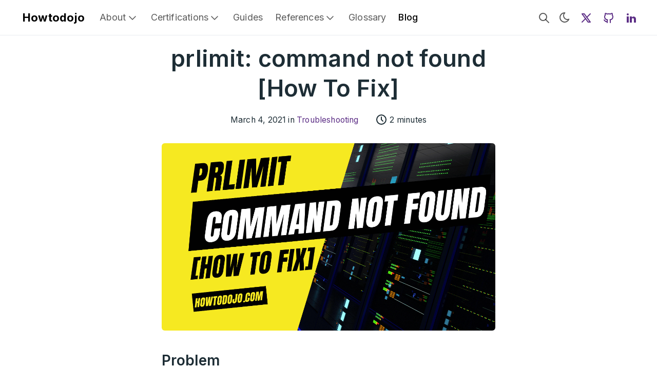

--- FILE ---
content_type: text/html; charset=utf-8
request_url: https://howtodojo.com/prlimit-command-not-found/
body_size: 6370
content:
<!doctype html><html lang=en data-bs-theme=auto><head><meta charset=utf-8><meta http-equiv=x-ua-compatible content="ie=edge"><meta name=viewport content="width=device-width,initial-scale=1"><link rel=preconnect href=https://fonts.googleapis.com><link rel=preconnect href=https://fonts.gstatic.com crossorigin><link rel=preload href="https://fonts.googleapis.com/css2?family=Inter:wght@400;500;600;700&display=swap" as=style onload='this.onload=null,this.rel="stylesheet"'><noscript><link rel=stylesheet href="https://fonts.googleapis.com/css2?family=Inter:wght@400;500;600;700&display=swap"></noscript><script src=/js/color-mode.86a91f050a481d0a3f0c72ac26543cb6228c770875981c58dcbc008fd3f875c8.js integrity="sha256-hqkfBQpIHQo/DHKsJlQ8tiKMdwh1mBxY3LwAj9P4dcg="></script><link rel=stylesheet href="/main.a888ea0b5944b1d0cf830b065f293ddd24684e97dc94e027697b59b3d94f1f76fa8dca7a40a1593ec51ea1096eb46f9dfa2cfa1bfc81297dfdbac502f7d9af0d.css" integrity="sha512-qIjqC1lEsdDPgwsGXyk93SRoTpfclOAnaXtZs9lPH3b6jcp6QKFZPsUeoQlutG+d+iz6G/yBKX39usUC99mvDQ==" crossorigin=anonymous><noscript><style>img.lazyload{display:none}</style></noscript><base href=https://howtodojo.com/prlimit-command-not-found/><link rel=canonical href=https://howtodojo.com/prlimit-command-not-found/><title>prlimit: command not found [How To Fix] | Howtodojo</title><meta name=description content="Learn how to fix prlimit: command not found error message in this article. We will learn fixing this error message on several Linux distributions including Ubuntu and CentOS / AlmaLinux. We will also learn to resolve this problem on MacOS X"><link rel=icon href=/favicon.ico sizes=32x32><link rel=apple-touch-icon href=/apple-touch-icon.png sizes=180x180 type=image/png><link rel=icon href=/favicon-192x192.png sizes=192x192 type=image/png><link rel=icon href=/favicon-512x512.png sizes=512x512 type=image/png><link rel=manifest href=/manifest.webmanifest><meta property="og:url" content="https://howtodojo.com/prlimit-command-not-found/"><meta property="og:site_name" content="Howtodojo"><meta property="og:title" content="prlimit: command not found [How To Fix]"><meta property="og:description" content="Learn how to fix prlimit: command not found error message in this article. We will learn fixing this error message on several Linux distributions including Ubuntu and CentOS / AlmaLinux. We will also learn to resolve this problem on MacOS X"><meta property="og:locale" content="en"><meta property="og:type" content="article"><meta property="article:section" content="blog"><meta property="article:published_time" content="2021-03-04T00:03:01+00:00"><meta property="article:modified_time" content="2022-07-14T00:00:00+00:00"><meta property="article:tag" content="Command Not Found"><meta property="og:image" content="https://howtodojo.com/command-not-found/prlimit-command-not-found.png"><meta name=twitter:card content="summary_large_image"><meta name=twitter:image content="https://howtodojo.com/command-not-found/prlimit-command-not-found.png"><meta name=twitter:title content="prlimit: command not found [How To Fix]"><meta name=twitter:description content="Learn how to fix prlimit: command not found error message in this article. We will learn fixing this error message on several Linux distributions including Ubuntu and CentOS / AlmaLinux. We will also learn to resolve this problem on MacOS X"><meta name=twitter:site content="@howtodojo"><script type=application/ld+json>{"@context":"https://schema.org","@type":"BreadcrumbList","itemListElement":[{"@type":"ListItem","item":"https://howtodojo.com/","name":"Learn Technology Through Step by Step Tutorials","position":1},{"@type":"ListItem","item":"https://howtodojo.com/blog/","name":"Blog","position":2},{"@type":"ListItem","item":"https://howtodojo.com/prlimit-command-not-found/","name":"Prlimit Command Not Found [ How to Fix]","position":3}]}</script><script type=application/ld+json>{"@context":"https://schema.org","@graph":[{"@type":"BlogPosting","headline":"prlimit: command not found [How To Fix]","description":"Learn how to fix prlimit: command not found error message in this article. We will learn fixing this error message on several Linux distributions including Ubuntu and CentOS \/ AlmaLinux. We will also learn to resolve this problem on MacOS X","isPartOf":{"@id":"https://howtodojo.com/prlimit-command-not-found/"},"mainEntityOfPage":{"@id":"https://howtodojo.com/prlimit-command-not-found/"},"datePublished":"2021-03-04T00:03:01+00:00","dateModified":"2022-07-14T00:00:00+00:00","author":{"@type":"Organization","name":"HOwtodojo","url":"https://howtodojo.com/"},"publisher":{"@type":"Organization","name":"HOwtodojo"}}]}</script><script async src="https://www.googletagmanager.com/gtag/js?id=G-0E9Z6JHCY8"></script><script>var dnt,doNotTrack=!1;if(!1&&(dnt=navigator.doNotTrack||window.doNotTrack||navigator.msDoNotTrack,doNotTrack=dnt=="1"||dnt=="yes"),!doNotTrack){window.dataLayer=window.dataLayer||[];function gtag(){dataLayer.push(arguments)}gtag("js",new Date),gtag("config","G-0E9Z6JHCY8")}</script><script async src="https://pagead2.googlesyndication.com/pagead/js/adsbygoogle.js?client=ca-pub-1331146244052828" crossorigin=anonymous></script><meta name=impact-site-verification value=-1167026481><meta name=ahrefs-site-verification content="0c970118d66ee1325e4271ab99d8ce2db61a9b781db75924c7b24bfadf73381c"></head><body class="single section blog" data-bs-spy=scroll data-bs-target=#toc data-bs-root-margin="0px 0px -60%" data-bs-smooth-scroll=true tabindex=0><div class=sticky-top><header class="navbar navbar-expand-lg"><div class=container-lg><a class="navbar-brand me-auto me-lg-3" href=/>Howtodojo</a>
<button type=button id=searchToggleMobile class="btn btn-link nav-link mx-2 d-lg-none" aria-label="Search website">
<svg class="icon icon-tabler icon-tabler-search" width="24" height="24" viewBox="0 0 24 24" stroke-width="2" stroke="currentColor" fill="none" stroke-linecap="round" stroke-linejoin="round"><path stroke="none" d="M0 0h24v24H0z" fill="none"/><circle cx="10" cy="10" r="7"/><line x1="21" y1="21" x2="15" y2="15"/></svg>
</button>
<button class=navbar-toggler type=button data-bs-toggle=collapse data-bs-target=#navbarsExample09 aria-controls=navbarsExample09 aria-expanded=false aria-label="Toggle navigation">
<span class=navbar-toggler-icon></span></button><div class="collapse navbar-collapse" id=navbarsExample09><ul class="navbar-nav me-auto"><li class="nav-item dropdown"><a class="nav-link dropdown-toggle" href=https://howtodojo.com/about/ role=button data-bs-toggle=dropdown aria-expanded=false>About<svg class="icon icon-tabler icon-tabler-chevron-down" width="24" height="24" viewBox="0 0 24 24" stroke-width="1.5" stroke="currentColor" fill="none" stroke-linecap="round" stroke-linejoin="round"><path stroke="none" d="M0 0h24v24H0z" fill="none"/><path d="M6 9l6 6 6-6"/></svg></a><ul class="dropdown-menu shadow rounded border-0"><li><a class=dropdown-item href=https://howtodojo.com/about/>About Us</a></li><li><a class=dropdown-item href=https://howtodojo.com/contact-us/>Contact Us</a></li><li><a class=dropdown-item href=https://howtodojo.com/privacy-policy/>Privacy Policy</a></li><li><a class=dropdown-item href=https://howtodojo.com/terms-and-condition/>Terms And Condition</a></li><li><a class=dropdown-item href=https://howtodojo.com/write-for-us/>Write For Us</a></li></ul></li><li class="nav-item dropdown"><a class="nav-link dropdown-toggle" href=# role=button data-bs-toggle=dropdown aria-expanded=false>Certifications<svg class="icon icon-tabler icon-tabler-chevron-down" width="24" height="24" viewBox="0 0 24 24" stroke-width="1.5" stroke="currentColor" fill="none" stroke-linecap="round" stroke-linejoin="round"><path stroke="none" d="M0 0h24v24H0z" fill="none"/><path d="M6 9l6 6 6-6"/></svg></a><ul class="dropdown-menu shadow rounded border-0"><li><a class=dropdown-item href=https://howtodojo.com/certifications/>All IT Certifications</a></li><li class=dropdown-submenu><a class="dropdown-item dropdown-toggle" href=https://howtodojo.com/certifications/aws-certifications/>AWS Certifications
<svg class="icon icon-tabler icon-tabler-chevron-right ms-auto" width="16" height="16" viewBox="0 0 24 24" stroke-width="1.5" stroke="currentColor" fill="none" stroke-linecap="round" stroke-linejoin="round"><path stroke="none" d="M0 0h24v24H0z" fill="none"/><path d="M9 6l6 6-6 6"/></svg></a><ul class="dropdown-menu shadow rounded border-0"><li><a class=dropdown-item href=https://howtodojo.com/aws-certified-advanced-networking-specialty/>AWS Advanced Networking</a></li><li><a class=dropdown-item href=https://howtodojo.com/aws-certified-alexa-skill-builder/>AWS Alexa Skill Builder</a></li><li><a class=dropdown-item href=https://howtodojo.com/aws-certified-cloud-practitioner/>AWS Certified Cloud Practitioner</a></li><li><a class=dropdown-item href=https://howtodojo.com/aws-certified-data-analytics/>AWS Data Analytics</a></li><li><a class=dropdown-item href=https://howtodojo.com/certifications/aws-certifications/aws-certified-database/>AWS Database</a></li><li><a class=dropdown-item href=https://howtodojo.com/certifications/aws-certifications/aws-certified-developer-associate/>AWS Developer Associate</a></li><li><a class=dropdown-item href=https://howtodojo.com/certifications/aws-certifications/aws-certified-devops-engineer-professional/>AWS DevOps Engineer Professional</a></li><li><a class=dropdown-item href=https://howtodojo.com/certifications/aws-certifications/aws-certified-solution-architect-associate/>AWS Solutions Architect Associate</a></li><li><a class=dropdown-item href=https://howtodojo.com/certifications/aws-certifications/aws-certified-solutions-architect-professional/>AWS Solutions Architect Professional</a></li></ul></li><li class=dropdown-submenu><a class="dropdown-item dropdown-toggle" href=https://howtodojo.com/certifications/google-cloud-certifications/>Google Cloud Certifications
<svg class="icon icon-tabler icon-tabler-chevron-right ms-auto" width="16" height="16" viewBox="0 0 24 24" stroke-width="1.5" stroke="currentColor" fill="none" stroke-linecap="round" stroke-linejoin="round"><path stroke="none" d="M0 0h24v24H0z" fill="none"/><path d="M9 6l6 6-6 6"/></svg></a><ul class="dropdown-menu shadow rounded border-0"><li><a class=dropdown-item href=https://howtodojo.com/certifications/google-cloud-certifications/associate-cloud-engineer/>Associate Cloud Engineer</a></li><li><a class=dropdown-item href=https://howtodojo.com/certifications/google-cloud-certifications/cloud-database-engineer/>Cloud Database Engineer</a></li><li><a class=dropdown-item href=https://howtodojo.com/certifications/google-cloud-certifications/cloud-digital-leader/>Cloud Digital Leader</a></li><li><a class=dropdown-item href=https://howtodojo.com/certifications/google-cloud-certifications/cloud-network-engineer/>Cloud Network Engineer</a></li><li><a class=dropdown-item href=https://howtodojo.com/certifications/google-cloud-certifications/cloud-security-engineer/>Cloud Security Engineer</a></li><li><a class=dropdown-item href=https://howtodojo.com/certifications/google-cloud-certifications/google-workspace-administrator/>Google Workspace Administrator</a></li><li><a class=dropdown-item href=https://howtodojo.com/certifications/google-cloud-certifications/machine-learning-engineer/>Machine Learning Engineer</a></li><li><a class=dropdown-item href=https://howtodojo.com/certifications/google-cloud-certifications/professional-cloud-architect/>Professional Cloud Architect</a></li><li><a class=dropdown-item href=https://howtodojo.com/certifications/google-cloud-certifications/professional-cloud-developer/>Professional Cloud Developer</a></li><li><a class=dropdown-item href=https://howtodojo.com/certifications/google-cloud-certifications/professional-cloud-devops-engineer/>Professional Cloud DevOps Engineer</a></li><li><a class=dropdown-item href=https://howtodojo.com/certifications/google-cloud-certifications/professional-data-engineer/>Professional Data Engineer</a></li></ul></li><li><a class=dropdown-item href=https://howtodojo.com/certifications/hashicorp-certification/>Hashicorp Certification</a></li><li class=dropdown-submenu><a class="dropdown-item dropdown-toggle" href=https://howtodojo.com/certifications/kubernetes-certification/>Kubernetes Certification
<svg class="icon icon-tabler icon-tabler-chevron-right ms-auto" width="16" height="16" viewBox="0 0 24 24" stroke-width="1.5" stroke="currentColor" fill="none" stroke-linecap="round" stroke-linejoin="round"><path stroke="none" d="M0 0h24v24H0z" fill="none"/><path d="M9 6l6 6-6 6"/></svg></a><ul class="dropdown-menu shadow rounded border-0"><li><a class=dropdown-item href=https://howtodojo.com/certifications/kubernetes-certification/certified-kubernetes-administrator-cka/>Certified Kubernetes Administrator (CKA)</a></li></ul></li><li><a class=dropdown-item href=https://howtodojo.com/certifications/linux-foundation-certifications/>Linux Foundation Certification</a></li><li><a class=dropdown-item href=https://howtodojo.com/certifications/microsoft-azure-certifications/>Microsoft Azure Certifications</a></li><li><a class=dropdown-item href=https://howtodojo.com/certifications/oracle-cloud-certifications/>Oracle Cloud Certifications</a></li></ul></li><li class=nav-item><a class=nav-link href=https://howtodojo.com/guides/>Guides</a></li><li class="nav-item dropdown"><a class="nav-link dropdown-toggle" href=# role=button data-bs-toggle=dropdown aria-expanded=false>References<svg class="icon icon-tabler icon-tabler-chevron-down" width="24" height="24" viewBox="0 0 24 24" stroke-width="1.5" stroke="currentColor" fill="none" stroke-linecap="round" stroke-linejoin="round"><path stroke="none" d="M0 0h24v24H0z" fill="none"/><path d="M6 9l6 6 6-6"/></svg></a><ul class="dropdown-menu shadow rounded border-0"><li><a class=dropdown-item href=https://howtodojo.com/cheatsheet/>Cheatsheet</a></li><li><a class=dropdown-item href=https://howtodojo.com/sample-database/>Sample Database</a></li></ul></li><li class=nav-item><a class=nav-link href=https://howtodojo.com/glossary/>Glossary</a></li><li class=nav-item><a class="nav-link active" href=https://howtodojo.com/blog/ aria-current=true>Blog</a></li></ul><div class="d-flex align-items-center"><button type=button id=searchToggleDesktop class="btn btn-link nav-link p-2 d-none d-lg-block" aria-label="Search website">
<svg class="icon icon-tabler icon-tabler-search" width="24" height="24" viewBox="0 0 24 24" stroke-width="2" stroke="currentColor" fill="none" stroke-linecap="round" stroke-linejoin="round"><path stroke="none" d="M0 0h24v24H0z" fill="none"/><circle cx="10" cy="10" r="7"/><line x1="21" y1="21" x2="15" y2="15"/></svg>
</button>
<button id=buttonColorMode class="btn btn-link mx-auto nav-link p-0 ms-lg-2 me-lg-1" type=button aria-label="Toggle theme">
<svg data-bs-theme-value="dark" class="icon icon-tabler icon-tabler-moon" width="24" height="24" viewBox="0 0 24 24" stroke-width="2" stroke="currentColor" fill="none" stroke-linecap="round" stroke-linejoin="round"><path stroke="none" d="M0 0h24v24H0z" fill="none"/><path d="M12 3c.132.0.263.0.393.0a7.5 7.5.0 007.92 12.446A9 9 0 1112 2.992z"/></svg>
<svg data-bs-theme-value="light" class="icon icon-tabler icon-tabler-sun" width="24" height="24" viewBox="0 0 24 24" stroke-width="2" stroke="currentColor" fill="none" stroke-linecap="round" stroke-linejoin="round"><path stroke="none" d="M0 0h24v24H0z" fill="none"/><path d="M12 12m-4 0a4 4 0 108 0 4 4 0 10-8 0m-5 0h1m8-9v1m8 8h1m-9 8v1M5.6 5.6l.7.7m12.1-.7-.7.7m0 11.4.7.7m-12.1-.7-.7.7"/></svg></button><ul id=socialMenu class="nav mx-auto flex-row order-lg-4"><li class=nav-item><a class="nav-link social-link" href=https://x.com/howtodojo><svg class="icon icon-tabler icon-tabler-brand-x" width="24" height="24" viewBox="0 0 24 24" stroke-width="2" stroke="currentColor" fill="none" stroke-linecap="round" stroke-linejoin="round"><path stroke="none" d="M0 0h24v24H0z" fill="none"/><path d="M4 4l11.733 16H20L8.267 4z"/><path d="M4 20l6.768-6.768m2.46-2.46L20 4"/></svg><small class="ms-2 visually-hidden">Twitter</small></a></li><li class=nav-item><a class="nav-link social-link" href=https://github.com/howtodojo><svg class="icon icon-tabler icon-tabler-brand-github" width="24" height="24" viewBox="0 0 24 24" stroke-width="2" stroke="currentColor" fill="none" stroke-linecap="round" stroke-linejoin="round"><path stroke="none" d="M0 0h24v24H0z" fill="none"/><path d="M9 19c-4.3 1.4-4.3-2.5-6-3m12 5v-3.5c0-1 .1-1.4-.5-2 2.8-.3 5.5-1.4 5.5-6a4.6 4.6.0 00-1.3-3.2 4.2 4.2.0 00-.1-3.2s-1.1-.3-3.5 1.3a12.3 12.3.0 00-6.2.0C6.5 2.8 5.4 3.1 5.4 3.1a4.2 4.2.0 00-.1 3.2A4.6 4.6.0 004 9.5c0 4.6 2.7 5.7 5.5 6-.6.6-.6 1.2-.5 2V21"/></svg><small class="ms-2 visually-hidden">GitHub</small></a></li><li class=nav-item><a class="nav-link social-link" href=https://www.linkedin.com/company/howtodojo/posts/><svg xmlns:xlink="http://www.w3.org/1999/xlink" width="24" height="24" viewBox="0 0 24 24" fill="currentColor"><path d="M21 21H17V14.25c0-1.06-1.19-1.94-2.25-1.94S13 13.19 13 14.25V21H9V9h4v2c.66-1.07 2.36-1.76 3.5-1.76 2.5.0 4.5 2.04 4.5 4.51V21M7 21H3V9H7V21M5 3A2 2 0 017 5 2 2 0 015 7 2 2 0 013 5 2 2 0 015 3z"/></svg><small class="ms-2 visually-hidden">LinkedIn</small></a></li></ul></div></div></div></header></div><div class=modal id=searchModal tabindex=-1 aria-labelledby=searchModalLabel aria-hidden=true><div class="modal-dialog modal-dialog-scrollable modal-fullscreen-md-down"><div class=modal-content><div class=modal-header><h2 class="modal-title fs-5 visually-hidden" id=searchModalLabel>Search</h2><button type=button class="btn-close visually-hidden" data-bs-dismiss=modal aria-label=Close></button><div class="search-input flex-grow-1 d-none"><form id=search-form class=search-form action=# method=post accept-charset=UTF-8 role=search><label for=query class=visually-hidden>Search</label><div class=d-flex><input type=search id=query name=query class="search-text form-control form-control-lg" placeholder=Search aria-label=Search maxlength=128 autocomplete=off>
<button type=button class="btn btn-link text-decoration-none px-0 ms-3 d-md-none" data-bs-dismiss=modal aria-label=Close>Cancel</button></div></form></div></div><div class=modal-body><p class="search-loading status message d-none mt-3 text-center">Loading search index…</p><p class="search-no-recent message d-none mt-3 text-center">No recent searches</p><p class="search-no-results message d-none mt-3 text-center">No results for "<strong><span class=query-no-results>Query here</span></strong>"</p><div id=searchResults class=search-results></div><template><article class="search-result list-view"><div class="card my-3"><div class=card-body><header><h2 class="h5 title title-submitted mb-0"><a class="stretched-link text-decoration-none text-reset" href=#>Title here</a></h2><div class="submitted d-none"><time class=created-date datetime=1970-01-01T00:00:00+00:00>1970-01-01T00:00:00+00:00</time></div></header><div class=content>Summary here</div></div></div></article></template></div><div class=modal-footer><ul class="list-inline me-auto d-none d-md-block"><li class=list-inline-item><kbd class=me-2><svg width="15" height="15" aria-label="Enter key" role="img"><g fill="none" stroke="currentColor" stroke-linecap="round" stroke-linejoin="round" stroke-width="1.2"><path d="M12 3.53088v3c0 1-1 2-2 2H4m3 3-3-3 3-3"/></g></svg></kbd><span class=DocSearch-Label>to select</span></li><li class=list-inline-item><kbd class=me-2><svg width="15" height="15" aria-label="Arrow down" role="img"><g fill="none" stroke="currentColor" stroke-linecap="round" stroke-linejoin="round" stroke-width="1.2"><path d="M7.5 3.5v8m3-3-3 3-3-3"/></g></svg></kbd><kbd class=me-2><svg width="15" height="15" aria-label="Arrow up" role="img"><g fill="none" stroke="currentColor" stroke-linecap="round" stroke-linejoin="round" stroke-width="1.2"><path d="M7.5 11.5v-8m3 3-3-3-3 3"/></g></svg></kbd><span class=DocSearch-Label>to navigate</span></li><li class=list-inline-item><kbd class=me-2><svg width="15" height="15" aria-label="Escape key" role="img"><g fill="none" stroke="currentColor" stroke-linecap="round" stroke-linejoin="round" stroke-width="1.2"><path d="M13.6167 8.936c-.1065.3583-.6883.962-1.4875.962-.7993.0-1.653-.9165-1.653-2.1258v-.5678c0-1.2548.7896-2.1016 1.653-2.1016s1.3601.4778 1.4875 1.0724M9 6c-.1352-.4735-.7506-.9219-1.46-.8972-.7092.0246-1.344.57-1.344 1.2166s.4198.8812 1.3445.9805C8.465 7.3992 8.968 7.9337 9 8.5s-.454 1.398-1.4595 1.398C6.6593 9.898 6 9 5.963 8.4851m-1.4748.5368c-.2635.5941-.8099.876-1.5443.876s-1.7073-.6248-1.7073-2.204v-.4603c0-1.0416.721-2.131 1.7073-2.131.9864.0 1.6425 1.031 1.5443 2.2492h-2.956"/></g></svg></kbd><span class=DocSearch-Label>to close</span></li></ul><p class=d-md-none>Search by <a class=text-decoration-none href=https://github.com/nextapps-de/flexsearch>FlexSearch</a></p></div></div></div></div><div class="wrap container-lg" role=document><div class=content><article><div class="row justify-content-center"><div class="col-md-12 col-lg-10"><div class=blog-header><h1>prlimit: command not found [How To Fix]</h1><p><small>March 4, 2021&nbsp;in&nbsp;<a class="stretched-link position-relative link-muted" href=/categories/troubleshooting/>Troubleshooting</a><span class="stretched-link position-relative reading-time text-nowrap" title="Estimated reading time"><svg class="icon icon-tabler icon-tabler-clock" width="24" height="24" viewBox="0 0 24 24" stroke-width="2" stroke="currentColor" fill="none" stroke-linecap="round" stroke-linejoin="round"><path stroke="none" d="M0 0h24v24H0z" fill="none"/><path d="M3 12a9 9 0 1018 0A9 9 0 003 12"/><path d="M12 7v5l3 3"/></svg>2&nbsp;minutes</span></small></p></div></div><div class="col-md-12 col-lg-9"><div class="blog-featured-image mb-4"><img src=/command-not-found/prlimit-command-not-found.png alt="prlimit: command not found [How To Fix]" class="img-fluid rounded"></div><h2 id=h-problem>Problem</h2><p>When you run <code>prlimit</code> command in linux terminal / console, you get the following error message</p><div class=expressive-code><figure class="frame not-content"><figcaption class=header><span class=title></span></figcaption><pre tabindex=0><code>prlimit: command not found</code></pre></figure></div><h2 id=h-solution-to-prlimit-not-found>Solutions to prlimit: command not found</h2><h3 id=h-how-to-fix-prlimit-command-not-found-ubuntu>How To Fix prlimit: command not found in Ubuntu / Debian / Kali Linux / Raspbian</h3><p>To fix this problem, we can install prlimit using the command below.</p><div class=expressive-code><figure class="frame not-content"><figcaption class=header><span class=title></span></figcaption><pre tabindex=0><code>sudo apt-get -y install util-linux</code></pre></figure></div><p>This command might take some time to finish depending on your machine internet connection.</p><p>You can also use <code>apt</code> command to install util-linux.</p><div class=expressive-code><figure class="frame not-content"><figcaption class=header><span class=title></span></figcaption><pre tabindex=0><code>sudo apt -y install util-linux</code></pre></figure></div><p>Or if you have aptitude installed you can use the following command.</p><div class=expressive-code><figure class="frame not-content"><figcaption class=header><span class=title></span></figcaption><pre tabindex=0><code>sudo aptitude install util-linux</code></pre></figure></div><h3 id=h-how-to-fix-prlimit-command-not-found-alpine>How To Fix prlimit: command not found in Alpine</h3><p>In Alpine Linux, we can install prlimit using the command below.</p><div class=expressive-code><figure class="frame not-content"><figcaption class=header><span class=title></span></figcaption><pre tabindex=0><code>apk add util-linux</code></pre></figure></div><h3 id=h-how-to-fix-prlimit-command-not-found-archlinux>How To Fix prlimit: command not found in Arch Linux</h3><p>In Arch Linux, to fix this error message, we can install prlimit using the command below.</p><div class=expressive-code><figure class="frame not-content"><figcaption class=header><span class=title></span></figcaption><pre tabindex=0><code>pacman -S util-linux</code></pre></figure></div><h3 id=h-how-to-fix-prlimit-command-not-found-centos>How To Fix prlimit: command not found CentOS / Alma Linux / Oracle Linux / Red Hat Enterprise Linux (RHEL)</h3><p>In CentOS or other RHEL based Linux distribution, we can install prlimit using the command below.</p><div class=expressive-code><figure class="frame not-content"><figcaption class=header><span class=title></span></figcaption><pre tabindex=0><code>yum install util-linux</code></pre></figure></div><h3 id=h-how-to-fix-prlimit-command-not-found-fedora>How To Fix prlimit: command not found in Fedora</h3><p>In Fedora we can use <code>dnf</code> command to install prlimit using the command below.</p><div class=expressive-code><figure class="frame not-content"><figcaption class=header><span class=title></span></figcaption><pre tabindex=0><code>dnf install util-linux</code></pre></figure></div><h3 id=h-how-to-fix-prlimit-command-not-found-osx>How To Fix prlimit: command not found in OS X</h3><p>To fix this problem, we can install prlimit using the command below.</p><div class=expressive-code><figure class="frame not-content"><figcaption class=header><span class=title></span></figcaption><pre tabindex=0><code>brew install util-linux</code></pre></figure></div><h2 id=h-references>Related Articles</h2><ul><li><a href=https://howtodojo.com/linux-prlimit-command/>prlimit Command in Linux</a></li><li><a href=https://howtodojo.com/linux-commands/>Linux Command Line Tutorial</a></li><li><a href=https://howtodojo.com/tags/util-linux/>util-linux</a></li><li><a href=https://github.com/util-linux/util-linux>GNU util-linux Website</a></li></ul><div class=tag-list-single><a class="btn btn-light" href=/tags/command-not-found/ role=button>command not found</a></div></div></div></article></div></div><footer class="footer text-muted"><div class=container-lg><div class=row><div class="col-lg-8 text-center text-lg-start"><ul class=list-inline><li class=list-inline-item><a class=text-muted href=/privacy-policy/>Privacy Policy</a></li><li class=list-inline-item><a class=text-muted href=/terms-and-condition/>Terms and Condition</a></li></ul></div><div class="col-lg-8 text-center text-lg-end"><ul class=list-inline><li class=list-inline-item>Brought to you by <a class=text-muted href=https://howtodojo.com/>Howtodojo</a></li></ul></div></div></div></footer><script async src=/js/app.11fc8ef7de6a1f004bb8237563cfb0c817f655110a7778d289ad60721a68e88c.js integrity="sha256-EfyO995qHwBLuCN1Y8+wyBf2VREKd3jSia1gchpo6Iw="></script><script async src=/js/flexsearch.c293e37bc747288ec07fc7fdc4b2c87410c4ae8807efe2b0029e14aa84495902.js integrity="sha256-wpPje8dHKI7Af8f9xLLIdBDErogH7+KwAp4UqoRJWQI="></script><script async src=/js/search-modal.8ccba3cf729e8f9ad6824a714b04ad1deac65a8f5612f0affa488355891feb3d.js integrity="sha256-jMujz3Kej5rWgkpxSwStHerGWo9WEvCv+kiDVYkf6z0="></script><script defer src="https://static.cloudflareinsights.com/beacon.min.js/vcd15cbe7772f49c399c6a5babf22c1241717689176015" integrity="sha512-ZpsOmlRQV6y907TI0dKBHq9Md29nnaEIPlkf84rnaERnq6zvWvPUqr2ft8M1aS28oN72PdrCzSjY4U6VaAw1EQ==" data-cf-beacon='{"version":"2024.11.0","token":"03a0ff73f77746d1932a7f5de25fe84e","r":1,"server_timing":{"name":{"cfCacheStatus":true,"cfEdge":true,"cfExtPri":true,"cfL4":true,"cfOrigin":true,"cfSpeedBrain":true},"location_startswith":null}}' crossorigin="anonymous"></script>
</body></html>

--- FILE ---
content_type: text/html; charset=utf-8
request_url: https://www.google.com/recaptcha/api2/aframe
body_size: 251
content:
<!DOCTYPE HTML><html><head><meta http-equiv="content-type" content="text/html; charset=UTF-8"></head><body><script nonce="dWK9A7jUAQWL6ly0FbX23A">/** Anti-fraud and anti-abuse applications only. See google.com/recaptcha */ try{var clients={'sodar':'https://pagead2.googlesyndication.com/pagead/sodar?'};window.addEventListener("message",function(a){try{if(a.source===window.parent){var b=JSON.parse(a.data);var c=clients[b['id']];if(c){var d=document.createElement('img');d.src=c+b['params']+'&rc='+(localStorage.getItem("rc::a")?sessionStorage.getItem("rc::b"):"");window.document.body.appendChild(d);sessionStorage.setItem("rc::e",parseInt(sessionStorage.getItem("rc::e")||0)+1);localStorage.setItem("rc::h",'1768966750463');}}}catch(b){}});window.parent.postMessage("_grecaptcha_ready", "*");}catch(b){}</script></body></html>

--- FILE ---
content_type: text/css; charset=utf-8
request_url: https://howtodojo.com/main.a888ea0b5944b1d0cf830b065f293ddd24684e97dc94e027697b59b3d94f1f76fa8dca7a40a1593ec51ea1096eb46f9dfa2cfa1bfc81297dfdbac502f7d9af0d.css
body_size: 19592
content:
:root[data-bs-theme="light"],[data-bs-theme="light"] ::backdrop{--sl-color-white: hsl(224, 10%, 10%);--sl-color-gray-1: hsl(224, 14%, 16%);--sl-color-gray-2: hsl(224, 10%, 23%);--sl-color-gray-3: hsl(224, 7%, 36%);--sl-color-gray-4: hsl(224, 6%, 56%);--sl-color-gray-5: hsl(224, 6%, 77%);--sl-color-gray-6: hsl(224, 20%, 94%);--sl-color-gray-7: hsl(224, 19%, 97%);--sl-color-black: hsl(0, 0%, 100%)}:root,::backdrop{--sl-color-white: hsl(0, 0%, 100%);--sl-color-gray-1: hsl(224, 20%, 94%);--sl-color-gray-2: hsl(224, 6%, 77%);--sl-color-gray-3: hsl(224, 6%, 56%);--sl-color-gray-4: hsl(224, 7%, 36%);--sl-color-gray-5: hsl(224, 10%, 23%);--sl-color-gray-6: hsl(224, 14%, 16%);--sl-color-black: hsl(224, 10%, 10%);--sl-hue-orange: 41;--sl-color-orange-low: hsl(var(--sl-hue-orange), 39%, 22%);--sl-color-orange: hsl(var(--sl-hue-orange), 82%, 63%);--sl-color-orange-high: hsl(var(--sl-hue-orange), 82%, 87%);--sl-hue-green: 101;--sl-color-green-low: hsl(var(--sl-hue-green), 39%, 22%);--sl-color-green: hsl(var(--sl-hue-green), 82%, 63%);--sl-color-green-high: hsl(var(--sl-hue-green), 82%, 80%);--sl-hue-blue: 234;--sl-color-blue-low: hsl(var(--sl-hue-blue), 54%, 20%);--sl-color-blue: hsl(var(--sl-hue-blue), 100%, 60%);--sl-color-blue-high: hsl(var(--sl-hue-blue), 100%, 87%);--sl-hue-purple: 281;--sl-color-purple-low: hsl(var(--sl-hue-purple), 39%, 22%);--sl-color-purple: hsl(var(--sl-hue-purple), 82%, 63%);--sl-color-purple-high: hsl(var(--sl-hue-purple), 82%, 89%);--sl-hue-red: 339;--sl-color-red-low: hsl(var(--sl-hue-red), 39%, 22%);--sl-color-red: hsl(var(--sl-hue-red), 82%, 63%);--sl-color-red-high: hsl(var(--sl-hue-red), 82%, 87%);--sl-color-accent-low: hsl(224, 54%, 20%);--sl-color-accent: hsl(224, 100%, 60%);--sl-color-accent-high: hsl(224, 100%, 85%);--sl-color-text: var(--sl-color-gray-2);--sl-color-text-accent: var(--sl-color-accent-high);--sl-color-text-invert: var(--sl-color-accent-low);--sl-color-bg: var(--sl-color-black);--sl-color-bg-nav: var(--sl-color-gray-6);--sl-color-bg-sidebar: var(--sl-color-gray-6);--sl-color-bg-inline-code: var(--sl-color-gray-5);--sl-color-hairline-light: var(--sl-color-gray-5);--sl-color-hairline: var(--sl-color-gray-6);--sl-color-hairline-shade: var(--sl-color-black);--sl-color-backdrop-overlay: hsla(223, 13%, 10%, 0.66);--sl-shadow-sm: 0px 1px 1px hsla(0, 0%, 0%, 0.12), 0px 2px 1px hsla(0, 0%, 0%, 0.24);--sl-shadow-md: 0px 8px 4px hsla(0, 0%, 0%, 0.08), 0px 5px 2px hsla(0, 0%, 0%, 0.08), 0px 3px 2px hsla(0, 0%, 0%, 0.12), 0px 1px 1px hsla(0, 0%, 0%, 0.15);--sl-shadow-lg: 0px 25px 7px hsla(0, 0%, 0%, 0.03), 0px 16px 6px hsla(0, 0%, 0%, 0.1), 0px 9px 5px hsla(223, 13%, 10%, 0.33), 0px 4px 4px hsla(0, 0%, 0%, 0.75), 0px 4px 2px hsla(0, 0%, 0%, 0.25);--sl-text-xs: 0.8125rem;--sl-text-sm: 0.875rem;--sl-text-base: 1rem;--sl-text-lg: 1.125rem;--sl-text-xl: 1.25rem;--sl-text-2xl: 1.5rem;--sl-text-3xl: 1.8125rem;--sl-text-4xl: 2.1875rem;--sl-text-5xl: 2.625rem;--sl-text-6xl: 4rem;--sl-text-body: var(--sl-text-base);--sl-text-body-sm: var(--sl-text-xs);--sl-text-code: var(--sl-text-sm);--sl-text-code-sm: var(--sl-text-xs);--sl-text-h1: var(--sl-text-4xl);--sl-text-h2: var(--sl-text-3xl);--sl-text-h3: var(--sl-text-2xl);--sl-text-h4: var(--sl-text-xl);--sl-text-h5: var(--sl-text-lg);--sl-line-height: 1.8;--sl-line-height-headings: 1.2;--sl-font-system: ui-sans-serif, system-ui, -apple-system, BlinkMacSystemFont, "Segoe UI", Roboto, "Helvetica Neue", Arial, "Noto Sans", sans-serif, "Apple Color Emoji", "Segoe UI Emoji", "Segoe UI Symbol", "Noto Color Emoji";--sl-font-system-mono: ui-monospace, SFMono-Regular, Menlo, Monaco, Consolas, "Liberation Mono", "Courier New", monospace;--__sl-font: var(--sl-font, ""), var(--sl-font-system);--__sl-font-mono: var(--sl-font-mono, ""), var(--sl-font-system-mono);--sl-nav-height: 3.5rem;--sl-nav-pad-x: 1rem;--sl-nav-pad-y: 0.75rem;--sl-mobile-toc-height: 3rem;--sl-sidebar-width: 18.75rem;--sl-sidebar-pad-x: 1rem;--sl-content-width: 45rem;--sl-content-pad-x: 1rem;--sl-menu-button-size: 2rem;--sl-nav-gap: var(--sl-content-pad-x);--sl-outline-offset-inside: -0.1875rem;--sl-z-index-toc: 4;--sl-z-index-menu: 5;--sl-z-index-navbar: 10;--sl-z-index-skiplink: 20}:root{--purple-hsl: 255, 60%, 60%;--overlay-blurple: hsla(var(--purple-hsl), 0.2)}:root{--ec-brdRad: 0px;--ec-brdWd: 1px;--ec-brdCol: color-mix(in srgb, var(--sl-color-gray-5), transparent 25%);--ec-codeFontFml: var(--__sl-font-mono);--ec-codeFontSize: var(--sl-text-code);--ec-codeFontWg: 400;--ec-codeLineHt: var(--sl-line-height);--ec-codePadBlk: 0.75rem;--ec-codePadInl: 1rem;--ec-codeBg: #011627;--ec-codeFg: #d6deeb;--ec-codeSelBg: #1d3b53;--ec-uiFontFml: var(--__sl-font);--ec-uiFontSize: 0.9rem;--ec-uiFontWg: 400;--ec-uiLineHt: 1.65;--ec-uiPadBlk: 0.25rem;--ec-uiPadInl: 1rem;--ec-uiSelBg: #234d708c;--ec-uiSelFg: #ffffff;--ec-focusBrd: #122d42;--ec-sbThumbCol: #ffffff17;--ec-sbThumbHoverCol: #ffffff49;--ec-tm-lineMarkerAccentMarg: 0rem;--ec-tm-lineMarkerAccentWd: 0.15rem;--ec-tm-lineDiffIndMargLeft: 0.25rem;--ec-tm-inlMarkerBrdWd: 1.5px;--ec-tm-inlMarkerBrdRad: 0.2rem;--ec-tm-inlMarkerPad: 0.15rem;--ec-tm-insDiffIndContent: "+";--ec-tm-delDiffIndContent: "-";--ec-tm-markBg: #ffffff17;--ec-tm-markBrdCol: #ffffff40;--ec-tm-insBg: #1e571599;--ec-tm-insBrdCol: #487f3bd0;--ec-tm-insDiffIndCol: #79b169d0;--ec-tm-delBg: #862d2799;--ec-tm-delBrdCol: #b4554bd0;--ec-tm-delDiffIndCol: #ed8779d0;--ec-frm-shdCol: #011627;--ec-frm-frameBoxShdCssVal: none;--ec-frm-edActTabBg: var(--sl-color-gray-6);--ec-frm-edActTabFg: var(--sl-color-text);--ec-frm-edActTabBrdCol: transparent;--ec-frm-edActTabIndHt: 1px;--ec-frm-edActTabIndTopCol: var(--sl-color-accent-high);--ec-frm-edActTabIndBtmCol: transparent;--ec-frm-edTabsMargInlStart: 0;--ec-frm-edTabsMargBlkStart: 0;--ec-frm-edTabBrdRad: 0px;--ec-frm-edTabBarBg: var(--sl-color-black);--ec-frm-edTabBarBrdCol: color-mix(in srgb, var(--sl-color-gray-5), transparent 25%);--ec-frm-edTabBarBrdBtmCol: color-mix(in srgb, var(--sl-color-gray-5), transparent 25%);--ec-frm-edBg: var(--sl-color-gray-6);--ec-frm-trmTtbDotsFg: color-mix(in srgb, var(--sl-color-gray-5), transparent 25%);--ec-frm-trmTtbDotsOpa: 0.75;--ec-frm-trmTtbBg: var(--sl-color-black);--ec-frm-trmTtbFg: var(--sl-color-text);--ec-frm-trmTtbBrdBtmCol: color-mix(in srgb, var(--sl-color-gray-5), transparent 25%);--ec-frm-trmBg: var(--sl-color-gray-6);--ec-frm-inlBtnFg: var(--sl-color-text);--ec-frm-inlBtnBg: var(--sl-color-text);--ec-frm-inlBtnBgIdleOpa: 0;--ec-frm-inlBtnBgHoverOrFocusOpa: 0.2;--ec-frm-inlBtnBgActOpa: 0.3;--ec-frm-inlBtnBrd: var(--sl-color-text);--ec-frm-inlBtnBrdOpa: 0.4;--ec-frm-tooltipSuccessBg: #158744;--ec-frm-tooltipSuccessFg: white}:root,[data-bs-theme="light"]{--bs-blue: #3347ff;--bs-indigo: #6610f2;--bs-purple: #bd53ee;--bs-pink: #d63384;--bs-red: #ee5389;--bs-orange: #fd7e14;--bs-yellow: #eebd53;--bs-green: #84ee53;--bs-teal: #20c997;--bs-cyan: #0dcaf0;--bs-black: #000;--bs-white: #fff;--bs-gray: #6c757d;--bs-gray-dark: #343a40;--bs-gray-100: #f8f9fa;--bs-gray-200: #e9ecef;--bs-gray-300: #dee2e6;--bs-gray-400: #ced4da;--bs-gray-500: #adb5bd;--bs-gray-600: #6c757d;--bs-gray-700: #495057;--bs-gray-800: #343a40;--bs-gray-900: #212529;--bs-primary: #5d2f86;--bs-secondary: #6c757d;--bs-success: #84ee53;--bs-info: #3347ff;--bs-warning: #eebd53;--bs-danger: #ee5389;--bs-light: #f8f9fa;--bs-dark: #212529;--bs-primary-rgb: 93,47,134;--bs-secondary-rgb: 108,117,125;--bs-success-rgb: 132.2821,238.017,83.283;--bs-info-rgb: 51,71.4,255;--bs-warning-rgb: 238.017,189.0179,83.283;--bs-danger-rgb: 238.017,83.283,137.4399;--bs-light-rgb: 248,249,250;--bs-dark-rgb: 33,37,41;--bs-primary-text-emphasis: #251336;--bs-secondary-text-emphasis: #2b2f32;--bs-success-text-emphasis: #355f21;--bs-info-text-emphasis: #141d66;--bs-warning-text-emphasis: #5f4c21;--bs-danger-text-emphasis: #5f2137;--bs-light-text-emphasis: #495057;--bs-dark-text-emphasis: #495057;--bs-primary-bg-subtle: #dfd5e7;--bs-secondary-bg-subtle: #e2e3e5;--bs-success-bg-subtle: #e6fcdd;--bs-info-bg-subtle: #d6daff;--bs-warning-bg-subtle: #fcf2dd;--bs-danger-bg-subtle: #fcdde7;--bs-light-bg-subtle: #fcfcfd;--bs-dark-bg-subtle: #ced4da;--bs-primary-border-subtle: #beaccf;--bs-secondary-border-subtle: #c4c8cb;--bs-success-border-subtle: #cef8ba;--bs-info-border-subtle: #adb6ff;--bs-warning-border-subtle: #f8e5ba;--bs-danger-border-subtle: #f8bad0;--bs-light-border-subtle: #e9ecef;--bs-dark-border-subtle: #adb5bd;--bs-white-rgb: 255,255,255;--bs-black-rgb: 0,0,0;--bs-font-sans-serif: "Inter", system-ui, -apple-system, "Segoe UI", Roboto, "Helvetica Neue", "Noto Sans", "Liberation Sans", Arial, sans-serif, "Apple Color Emoji", "Segoe UI Emoji", "Segoe UI Symbol", "Noto Color Emoji";--bs-font-monospace: SFMono-Regular, Menlo, Monaco, Consolas, "Liberation Mono", "Courier New", monospace;--bs-gradient: linear-gradient(180deg, rgba(255,255,255,0.15), rgba(255,255,255,0));--bs-body-font-family: var(--bs-font-sans-serif);--bs-body-font-size:1.125rem;--bs-body-font-weight: 400;--bs-body-line-height: 1.6;--bs-body-color: #1d2d35;--bs-body-color-rgb: 29,45,53;--bs-body-bg: #fff;--bs-body-bg-rgb: 255,255,255;--bs-emphasis-color: #000;--bs-emphasis-color-rgb: 0,0,0;--bs-secondary-color: rgba(29,45,53,0.75);--bs-secondary-color-rgb: 29,45,53;--bs-secondary-bg: #e9ecef;--bs-secondary-bg-rgb: 233,236,239;--bs-tertiary-color: rgba(29,45,53,0.5);--bs-tertiary-color-rgb: 29,45,53;--bs-tertiary-bg: #f8f9fa;--bs-tertiary-bg-rgb: 248,249,250;--bs-heading-color: inherit;--bs-link-color: #5d2f86;--bs-link-color-rgb: 93,47,134;--bs-link-decoration: none;--bs-link-hover-color: #4a266b;--bs-link-hover-color-rgb: 74,38,107;--bs-link-hover-decoration: underline;--bs-code-color: #d63384;--bs-highlight-color: #1d2d35;--bs-highlight-bg: #fcf2dd;--bs-border-width: 1px;--bs-border-style: solid;--bs-border-color: #dee2e6;--bs-border-color-translucent: rgba(0,0,0,0.175);--bs-border-radius: .375rem;--bs-border-radius-sm: .25rem;--bs-border-radius-lg: .5rem;--bs-border-radius-xl: 1rem;--bs-border-radius-xxl: 2rem;--bs-border-radius-2xl: var(--bs-border-radius-xxl);--bs-border-radius-pill: 50rem;--bs-box-shadow: 0 0.5rem 1rem rgba(0,0,0,0.15);--bs-box-shadow-sm: 0 0.125rem 0.25rem rgba(0,0,0,0.075);--bs-box-shadow-lg: 0 1rem 3rem rgba(0,0,0,0.175);--bs-box-shadow-inset: inset 0 1px 2px rgba(0,0,0,0.075);--bs-focus-ring-width: .25rem;--bs-focus-ring-opacity: .25;--bs-focus-ring-color: rgba(93,47,134,0.25);--bs-form-valid-color: #84ee53;--bs-form-valid-border-color: #84ee53;--bs-form-invalid-color: #ee5389;--bs-form-invalid-border-color: #ee5389}[data-bs-theme="dark"]{color-scheme:dark;--bs-body-color: #c1c3c8;--bs-body-color-rgb: 192.831,194.7078,199.869;--bs-body-bg: #17181c;--bs-body-bg-rgb: 22.95,24.31,28.05;--bs-emphasis-color: #fff;--bs-emphasis-color-rgb: 255,255,255;--bs-secondary-color: rgba(193,195,200,0.75);--bs-secondary-color-rgb: 192.831,194.7078,199.869;--bs-secondary-bg: #343a40;--bs-secondary-bg-rgb: 52,58,64;--bs-tertiary-color: rgba(193,195,200,0.5);--bs-tertiary-color-rgb: 192.831,194.7078,199.869;--bs-tertiary-bg: #2b3035;--bs-tertiary-bg-rgb: 43,48,53;--bs-primary-text-emphasis: #9e82b6;--bs-secondary-text-emphasis: #a7acb1;--bs-success-text-emphasis: #b5f598;--bs-info-text-emphasis: #8591ff;--bs-warning-text-emphasis: #f5d798;--bs-danger-text-emphasis: #f598b8;--bs-light-text-emphasis: #f8f9fa;--bs-dark-text-emphasis: #dee2e6;--bs-primary-bg-subtle: #13091b;--bs-secondary-bg-subtle: #161719;--bs-success-bg-subtle: #1a3011;--bs-info-bg-subtle: #0a0e33;--bs-warning-bg-subtle: #302611;--bs-danger-bg-subtle: #30111b;--bs-light-bg-subtle: #23262f;--bs-dark-bg-subtle: #1a1d20;--bs-primary-border-subtle: #381c50;--bs-secondary-border-subtle: #41464b;--bs-success-border-subtle: #4f8f32;--bs-info-border-subtle: #1f2b99;--bs-warning-border-subtle: #8f7132;--bs-danger-border-subtle: #8f3252;--bs-light-border-subtle: #353841;--bs-dark-border-subtle: #343a40;--bs-heading-color: #fff;--bs-link-color: #b3c7ff;--bs-link-hover-color: #c2d2ff;--bs-link-color-rgb: 178.5,198.9,255;--bs-link-hover-color-rgb: 194,210,255;--bs-code-color: #e685b5;--bs-highlight-color: #c1c3c8;--bs-highlight-bg: #5f4c21;--bs-border-color: #495057;--bs-border-color-translucent: rgba(255,255,255,0.15);--bs-form-valid-color: #b5f598;--bs-form-valid-border-color: #b5f598;--bs-form-invalid-color: #f598b8;--bs-form-invalid-border-color: #f598b8}*,*::before,*::after{box-sizing:border-box}@media (prefers-reduced-motion: no-preference){:root{scroll-behavior:smooth}}body{margin:0;font-family:var(--bs-body-font-family);font-size:var(--bs-body-font-size);font-weight:var(--bs-body-font-weight);line-height:var(--bs-body-line-height);color:var(--bs-body-color);text-align:var(--bs-body-text-align);background-color:var(--bs-body-bg);-webkit-text-size-adjust:100%;-webkit-tap-highlight-color:rgba(0,0,0,0)}hr{margin:1rem 0;color:inherit;border:0;border-top:var(--bs-border-width) solid;opacity:.25}h6,.h6,h5,.h5,h4,.h4,h3,.h3,h2,.h2,h1,.h1{margin-top:0;margin-bottom:.5rem;font-weight:600;line-height:1.2;color:var(--bs-heading-color)}h1,.h1{font-size:calc(1.40625rem + 1.875vw)}@media (min-width: 1200px){h1,.h1{font-size:2.8125rem}}h2,.h2{font-size:calc(1.35rem + 1.2vw)}@media (min-width: 1200px){h2,.h2{font-size:2.25rem}}h3,.h3{font-size:calc(1.321875rem + .8625vw)}@media (min-width: 1200px){h3,.h3{font-size:1.96875rem}}h4,.h4{font-size:calc(1.29375rem + .525vw)}@media (min-width: 1200px){h4,.h4{font-size:1.6875rem}}h5,.h5{font-size:calc(1.265625rem + .1875vw)}@media (min-width: 1200px){h5,.h5{font-size:1.40625rem}}h6,.h6{font-size:1.125rem}p{margin-top:0;margin-bottom:1rem}ol,ul{padding-left:2rem}ol,ul,dl{margin-top:0;margin-bottom:1rem}ol ol,ul ul,ol ul,ul ol{margin-bottom:0}dt{font-weight:700}dd{margin-bottom:.5rem;margin-left:0}blockquote{margin:0 0 1rem}strong{font-weight:bolder}small,.small{font-size:.875em}mark,.mark{padding:.1875em;color:var(--bs-highlight-color);background-color:var(--bs-highlight-bg)}a{color:rgba(var(--bs-link-color-rgb), var(--bs-link-opacity, 1));text-decoration:none}a:hover{--bs-link-color-rgb: var(--bs-link-hover-color-rgb);text-decoration:underline}a:not([href]):not([class]),a:not([href]):not([class]):hover{color:inherit;text-decoration:none}pre,code,kbd,samp{font-family:var(--bs-font-monospace);font-size:1em}pre{display:block;margin-top:0;margin-bottom:1rem;overflow:auto;font-size:.875em}pre code{font-size:inherit;color:inherit;word-break:normal}code{font-size:.875em;color:var(--bs-code-color);word-wrap:break-word}a>code{color:inherit}kbd{padding:.1875rem .375rem;font-size:.875em;color:var(--bs-body-bg);background-color:var(--bs-body-color);border-radius:.25rem}kbd kbd{padding:0;font-size:1em}figure{margin:0 0 1rem}img,svg{vertical-align:middle}table{caption-side:bottom;border-collapse:collapse}th{text-align:inherit;text-align:-webkit-match-parent}thead,tbody,tr,td,th{border-color:inherit;border-style:solid;border-width:0}label{display:inline-block}button{border-radius:0}button:focus:not(:focus-visible){outline:0}input,button{margin:0;font-family:inherit;font-size:inherit;line-height:inherit}button{text-transform:none}[list]:not([type="date"]):not([type="datetime-local"]):not([type="month"]):not([type="week"]):not([type="time"])::-webkit-calendar-picker-indicator{display:none !important}button,[type="button"],[type="reset"],[type="submit"]{-webkit-appearance:button}button:not(:disabled),[type="button"]:not(:disabled),[type="reset"]:not(:disabled),[type="submit"]:not(:disabled){cursor:pointer}::-moz-focus-inner{padding:0;border-style:none}::-webkit-datetime-edit-fields-wrapper,::-webkit-datetime-edit-text,::-webkit-datetime-edit-minute,::-webkit-datetime-edit-hour-field,::-webkit-datetime-edit-day-field,::-webkit-datetime-edit-month-field,::-webkit-datetime-edit-year-field{padding:0}::-webkit-inner-spin-button{height:auto}[type="search"]{-webkit-appearance:textfield;outline-offset:-2px}::-webkit-search-decoration{-webkit-appearance:none}::-webkit-color-swatch-wrapper{padding:0}::file-selector-button{font:inherit;-webkit-appearance:button}iframe{border:0}summary{display:list-item;cursor:pointer}[hidden]{display:none !important}.lead{font-size:calc(1.265625rem + .1875vw);font-weight:400}@media (min-width: 1200px){.lead{font-size:1.40625rem}}.display-4{font-weight:300;line-height:1.2;font-size:calc(1.475rem + 2.7vw)}@media (min-width: 1200px){.display-4{font-size:3.5rem}}.display-6{font-weight:300;line-height:1.2;font-size:calc(1.375rem + 1.5vw)}@media (min-width: 1200px){.display-6{font-size:2.5rem}}.list-inline{padding-left:0;list-style:none}.list-inline-item{display:inline-block}.list-inline-item:not(:last-child){margin-right:.5rem}.blockquote{margin-bottom:1rem;font-size:calc(1.265625rem + .1875vw)}@media (min-width: 1200px){.blockquote{font-size:1.40625rem}}.blockquote>:last-child{margin-bottom:0}.img-fluid{max-width:100%;height:auto}.figure{display:inline-block}.container,.container-fluid,.container-lg{--bs-gutter-x: 3rem;--bs-gutter-y: 0;width:100%;padding-right:calc(var(--bs-gutter-x) * .5);padding-left:calc(var(--bs-gutter-x) * .5);margin-right:auto;margin-left:auto}@media (min-width: 576px){.container{max-width:540px}}@media (min-width: 768px){.container{max-width:720px}}@media (min-width: 992px){.container-lg,.container{max-width:960px}}@media (min-width: 1200px){.container-lg,.container{max-width:1240px}}@media (min-width: 1400px){.container-lg,.container{max-width:1320px}}:root{--bs-breakpoint-xs: 0;--bs-breakpoint-sm: 576px;--bs-breakpoint-md: 768px;--bs-breakpoint-lg: 992px;--bs-breakpoint-xl: 1200px;--bs-breakpoint-xxl: 1400px}.row{--bs-gutter-x: 3rem;--bs-gutter-y: 0;display:flex;flex-wrap:wrap;margin-top:calc(-1 * var(--bs-gutter-y));margin-right:calc(-.5 * var(--bs-gutter-x));margin-left:calc(-.5 * var(--bs-gutter-x))}.row>*{flex-shrink:0;width:100%;max-width:100%;padding-right:calc(var(--bs-gutter-x) * .5);padding-left:calc(var(--bs-gutter-x) * .5);margin-top:var(--bs-gutter-y)}.col-auto{flex:0 0 auto;width:auto}@media (min-width: 768px){.col-md-12{flex:0 0 auto;width:75%}}@media (min-width: 992px){.col-lg-4{flex:0 0 auto;width:25%}.col-lg-6{flex:0 0 auto;width:37.5%}.col-lg-7{flex:0 0 auto;width:43.75%}.col-lg-8{flex:0 0 auto;width:50%}.col-lg-9{flex:0 0 auto;width:56.25%}.col-lg-10{flex:0 0 auto;width:62.5%}.col-lg-11{flex:0 0 auto;width:68.75%}.col-lg-12{flex:0 0 auto;width:75%}}@media (min-width: 1200px){.col-xl-3{flex:0 0 auto;width:18.75%}.col-xl-4{flex:0 0 auto;width:25%}.col-xl-8{flex:0 0 auto;width:50%}.col-xl-12{flex:0 0 auto;width:75%}}.sticky-top{position:sticky;top:0;z-index:1020}.visually-hidden{width:1px !important;height:1px !important;padding:0 !important;margin:-1px !important;overflow:hidden !important;clip:rect(0, 0, 0, 0) !important;white-space:nowrap !important;border:0 !important}.visually-hidden:not(caption){position:absolute !important}.visually-hidden *{overflow:hidden !important}.stretched-link::after{position:absolute;top:0;right:0;bottom:0;left:0;z-index:1;content:""}.table,table{--bs-table-color-type: initial;--bs-table-bg-type: initial;--bs-table-color-state: initial;--bs-table-bg-state: initial;--bs-table-color: var(--bs-emphasis-color);--bs-table-bg: var(--bs-body-bg);--bs-table-border-color: var(--bs-border-color);--bs-table-accent-bg: rgba(0,0,0,0);--bs-table-striped-color: var(--bs-emphasis-color);--bs-table-striped-bg: rgba(var(--bs-emphasis-color-rgb), 0.05);--bs-table-active-color: var(--bs-emphasis-color);--bs-table-active-bg: rgba(var(--bs-emphasis-color-rgb), 0.1);--bs-table-hover-color: var(--bs-emphasis-color);--bs-table-hover-bg: rgba(var(--bs-emphasis-color-rgb), 0.075);width:100%;margin-bottom:1rem;vertical-align:top;border-color:var(--bs-table-border-color)}.table>:not(caption)>*>*,table>:not(caption)>*>*{padding:.5rem .5rem;color:var(--bs-table-color-state, var(--bs-table-color-type, var(--bs-table-color)));background-color:var(--bs-table-bg);border-bottom-width:var(--bs-border-width);box-shadow:inset 0 0 0 9999px var(--bs-table-bg-state, var(--bs-table-bg-type, var(--bs-table-accent-bg)))}.table>tbody,table>tbody{vertical-align:inherit}.table>thead,table>thead{vertical-align:bottom}[data-bs-theme="dark"] table{--bs-table-color: #fff;--bs-table-bg: #212529;--bs-table-border-color: #4d5154;--bs-table-striped-bg: #2c3034;--bs-table-striped-color: #fff;--bs-table-active-bg: #373b3e;--bs-table-active-color: #fff;--bs-table-hover-bg: #323539;--bs-table-hover-color: #fff;color:var(--bs-table-color);border-color:var(--bs-table-border-color)}.form-control{display:block;width:100%;padding:.375rem .75rem;font-size:1.125rem;font-weight:400;line-height:1.6;color:var(--bs-body-color);-webkit-appearance:none;-moz-appearance:none;appearance:none;background-color:var(--bs-body-bg);background-clip:padding-box;border:var(--bs-border-width) solid var(--bs-border-color);border-radius:var(--bs-border-radius);transition:border-color 0.15s ease-in-out,box-shadow 0.15s ease-in-out}@media (prefers-reduced-motion: reduce){.form-control{transition:none}}.form-control[type="file"]{overflow:hidden}.form-control[type="file"]:not(:disabled):not([readonly]){cursor:pointer}.form-control:focus{color:var(--bs-body-color);background-color:var(--bs-body-bg);border-color:#ae97c3;outline:0;box-shadow:none}.form-control::-webkit-date-and-time-value{min-width:85px;height:1.6em;margin:0}.form-control::-webkit-datetime-edit{display:block;padding:0}.form-control::-moz-placeholder{color:var(--bs-secondary-color);opacity:1}.form-control::placeholder{color:var(--bs-secondary-color);opacity:1}.form-control:disabled{background-color:var(--bs-secondary-bg);opacity:1}.form-control::file-selector-button{padding:.375rem .75rem;margin:-.375rem -.75rem;margin-inline-end:.75rem;color:var(--bs-body-color);background-color:var(--bs-tertiary-bg);pointer-events:none;border-color:inherit;border-style:solid;border-width:0;border-inline-end-width:var(--bs-border-width);border-radius:0;transition:color 0.15s ease-in-out,background-color 0.15s ease-in-out,border-color 0.15s ease-in-out,box-shadow 0.15s ease-in-out}@media (prefers-reduced-motion: reduce){.form-control::file-selector-button{transition:none}}.form-control:hover:not(:disabled):not([readonly])::file-selector-button{background-color:var(--bs-secondary-bg)}.form-control-lg{min-height:calc(1.6em + 1rem + calc(var(--bs-border-width) * 2));padding:.5rem 1rem;font-size:calc(1.265625rem + .1875vw);border-radius:var(--bs-border-radius-lg)}@media (min-width: 1200px){.form-control-lg{font-size:1.40625rem}}.form-control-lg::file-selector-button{padding:.5rem 1rem;margin:-.5rem -1rem;margin-inline-end:1rem}li input[type="checkbox"]{--bs-form-check-bg: var(--bs-body-bg);flex-shrink:0;width:1em;height:1em;margin-top:.3em;vertical-align:top;-webkit-appearance:none;-moz-appearance:none;appearance:none;background-color:var(--bs-form-check-bg);background-image:var(--bs-form-check-bg-image);background-repeat:no-repeat;background-position:center;background-size:contain;border:var(--bs-border-width) solid var(--bs-border-color);-webkit-print-color-adjust:exact;print-color-adjust:exact}li input[type="checkbox"]{border-radius:.25em}li input[type="radio"][type="checkbox"]{border-radius:50%}li input[type="checkbox"]:active{filter:brightness(90%)}li input[type="checkbox"]:focus{border-color:#ae97c3;outline:0;box-shadow:0 0 0 .25rem rgba(93,47,134,0.25)}li input[type="checkbox"]:checked{background-color:#5d2f86;border-color:#5d2f86}li input:checked[type="checkbox"]{--bs-form-check-bg-image: url("data:image/svg+xml,%3csvg xmlns='http://www.w3.org/2000/svg' viewBox='0 0 20 20'%3e%3cpath fill='none' stroke='%23fff' stroke-linecap='round' stroke-linejoin='round' stroke-width='3' d='m6 10 3 3 6-6'/%3e%3c/svg%3e")}li input[type="checkbox"]:checked[type="radio"]{--bs-form-check-bg-image: url("data:image/svg+xml,%3csvg xmlns='http://www.w3.org/2000/svg' viewBox='-4 -4 8 8'%3e%3ccircle r='2' fill='%23fff'/%3e%3c/svg%3e")}li input[type="checkbox"]:indeterminate{background-color:#5d2f86;border-color:#5d2f86;--bs-form-check-bg-image: url("data:image/svg+xml,%3csvg xmlns='http://www.w3.org/2000/svg' viewBox='0 0 20 20'%3e%3cpath fill='none' stroke='%23fff' stroke-linecap='round' stroke-linejoin='round' stroke-width='3' d='M6 10h8'/%3e%3c/svg%3e")}li input[type="checkbox"]:disabled{pointer-events:none;filter:none;opacity:.5}.btn{--bs-btn-padding-x: .75rem;--bs-btn-padding-y: .375rem;--bs-btn-font-family: ;--bs-btn-font-size:1.125rem;--bs-btn-font-weight: 400;--bs-btn-line-height: 1.6;--bs-btn-color: var(--bs-body-color);--bs-btn-bg: transparent;--bs-btn-border-width: var(--bs-border-width);--bs-btn-border-color: transparent;--bs-btn-border-radius: var(--bs-border-radius);--bs-btn-hover-border-color: transparent;--bs-btn-box-shadow: inset 0 1px 0 rgba(255,255,255,0.15),0 1px 1px rgba(0,0,0,0.075);--bs-btn-disabled-opacity: .65;--bs-btn-focus-box-shadow: 0 0 0 0 rgba(var(--bs-btn-focus-shadow-rgb), .5);display:inline-block;padding:var(--bs-btn-padding-y) var(--bs-btn-padding-x);font-family:var(--bs-btn-font-family);font-size:var(--bs-btn-font-size);font-weight:var(--bs-btn-font-weight);line-height:var(--bs-btn-line-height);color:var(--bs-btn-color);text-align:center;vertical-align:middle;cursor:pointer;-webkit-user-select:none;-moz-user-select:none;user-select:none;border:var(--bs-btn-border-width) solid var(--bs-btn-border-color);border-radius:var(--bs-btn-border-radius);background-color:var(--bs-btn-bg);transition:color 0.15s ease-in-out,background-color 0.15s ease-in-out,border-color 0.15s ease-in-out,box-shadow 0.15s ease-in-out}@media (prefers-reduced-motion: reduce){.btn{transition:none}}.btn:hover{color:var(--bs-btn-hover-color);text-decoration:none;background-color:var(--bs-btn-hover-bg);border-color:var(--bs-btn-hover-border-color)}.btn:focus-visible{color:var(--bs-btn-hover-color);background-color:var(--bs-btn-hover-bg);border-color:var(--bs-btn-hover-border-color);outline:0;box-shadow:var(--bs-btn-focus-box-shadow)}:not(.btn-check)+.btn:active,.btn:first-child:active,.btn.active,.btn.show{color:var(--bs-btn-active-color);background-color:var(--bs-btn-active-bg);border-color:var(--bs-btn-active-border-color)}:not(.btn-check)+.btn:active:focus-visible,.btn:first-child:active:focus-visible,.btn.active:focus-visible,.btn.show:focus-visible{box-shadow:var(--bs-btn-focus-box-shadow)}.btn:disabled,.btn.disabled{color:var(--bs-btn-disabled-color);pointer-events:none;background-color:var(--bs-btn-disabled-bg);border-color:var(--bs-btn-disabled-border-color);opacity:var(--bs-btn-disabled-opacity)}.btn-primary{--bs-btn-color: #fff;--bs-btn-bg: #5d2f86;--bs-btn-border-color: #5d2f86;--bs-btn-hover-color: #fff;--bs-btn-hover-bg: #4f2872;--bs-btn-hover-border-color: #4a266b;--bs-btn-focus-shadow-rgb: 117,78,152;--bs-btn-active-color: #fff;--bs-btn-active-bg: #4a266b;--bs-btn-active-border-color: #462365;--bs-btn-active-shadow: inset 0 3px 5px rgba(0,0,0,0.125);--bs-btn-disabled-color: #fff;--bs-btn-disabled-bg: #5d2f86;--bs-btn-disabled-border-color: #5d2f86}.btn-light{--bs-btn-color: #000;--bs-btn-bg: #f8f9fa;--bs-btn-border-color: #f8f9fa;--bs-btn-hover-color: #000;--bs-btn-hover-bg: #d3d4d5;--bs-btn-hover-border-color: #c6c7c8;--bs-btn-focus-shadow-rgb: 211,212,213;--bs-btn-active-color: #000;--bs-btn-active-bg: #c6c7c8;--bs-btn-active-border-color: #babbbc;--bs-btn-active-shadow: inset 0 3px 5px rgba(0,0,0,0.125);--bs-btn-disabled-color: #000;--bs-btn-disabled-bg: #f8f9fa;--bs-btn-disabled-border-color: #f8f9fa}.btn-outline-primary{--bs-btn-color: #5d2f86;--bs-btn-border-color: #5d2f86;--bs-btn-hover-color: #fff;--bs-btn-hover-bg: #5d2f86;--bs-btn-hover-border-color: #5d2f86;--bs-btn-focus-shadow-rgb: 93,47,134;--bs-btn-active-color: #fff;--bs-btn-active-bg: #5d2f86;--bs-btn-active-border-color: #5d2f86;--bs-btn-active-shadow: inset 0 3px 5px rgba(0,0,0,0.125);--bs-btn-disabled-color: #5d2f86;--bs-btn-disabled-bg: transparent;--bs-btn-disabled-border-color: #5d2f86;--bs-gradient: none}.btn-link{--bs-btn-font-weight: 400;--bs-btn-color: var(--bs-link-color);--bs-btn-bg: transparent;--bs-btn-border-color: transparent;--bs-btn-hover-color: var(--bs-link-hover-color);--bs-btn-hover-border-color: transparent;--bs-btn-active-color: var(--bs-link-hover-color);--bs-btn-active-border-color: transparent;--bs-btn-disabled-color: #6c757d;--bs-btn-disabled-border-color: transparent;--bs-btn-box-shadow: 0 0 0 #000;--bs-btn-focus-shadow-rgb: 117,78,152;text-decoration:none}.btn-link:hover,.btn-link:focus-visible{text-decoration:underline}.btn-link:focus-visible{color:var(--bs-btn-color)}.btn-link:hover{color:var(--bs-btn-hover-color)}.btn-lg{--bs-btn-padding-y: .5rem;--bs-btn-padding-x: 1rem;--bs-btn-font-size:calc(1.265625rem + .1875vw);--bs-btn-border-radius: var(--bs-border-radius-lg)}@media (min-width: 1200px){.btn-lg{--bs-btn-font-size:1.40625rem}}.btn-sm{--bs-btn-padding-y: .25rem;--bs-btn-padding-x: .5rem;--bs-btn-font-size:.984375rem;--bs-btn-border-radius: var(--bs-border-radius-sm)}.collapse:not(.show){display:none}.dropdown{position:relative}.dropdown-toggle{white-space:nowrap}.dropdown-toggle::after{display:inline-block;margin-left:.255em;vertical-align:.255em;content:"";border-top:.3em solid;border-right:.3em solid transparent;border-bottom:0;border-left:.3em solid transparent}.dropdown-toggle:empty::after{margin-left:0}.dropdown-menu{--bs-dropdown-zindex: 1000;--bs-dropdown-min-width: 10rem;--bs-dropdown-padding-x: 0;--bs-dropdown-padding-y: .5rem;--bs-dropdown-spacer: .125rem;--bs-dropdown-font-size:1.125rem;--bs-dropdown-color: var(--bs-body-color);--bs-dropdown-bg: var(--bs-body-bg);--bs-dropdown-border-color: var(--bs-border-color-translucent);--bs-dropdown-border-radius: var(--bs-border-radius);--bs-dropdown-border-width: var(--bs-border-width);--bs-dropdown-inner-border-radius: calc(var(--bs-border-radius) - var(--bs-border-width));--bs-dropdown-divider-bg: var(--bs-border-color-translucent);--bs-dropdown-divider-margin-y: .5rem;--bs-dropdown-box-shadow: var(--bs-box-shadow);--bs-dropdown-link-color: var(--bs-body-color);--bs-dropdown-link-hover-color: var(--bs-body-color);--bs-dropdown-link-hover-bg: var(--bs-tertiary-bg);--bs-dropdown-link-active-color: #fff;--bs-dropdown-link-active-bg: #5d2f86;--bs-dropdown-link-disabled-color: var(--bs-tertiary-color);--bs-dropdown-item-padding-x: 1rem;--bs-dropdown-item-padding-y: .25rem;--bs-dropdown-header-color: #6c757d;--bs-dropdown-header-padding-x: 1rem;--bs-dropdown-header-padding-y: .5rem;position:absolute;z-index:var(--bs-dropdown-zindex);display:none;min-width:var(--bs-dropdown-min-width);padding:var(--bs-dropdown-padding-y) var(--bs-dropdown-padding-x);margin:0;font-size:var(--bs-dropdown-font-size);color:var(--bs-dropdown-color);text-align:left;list-style:none;background-color:var(--bs-dropdown-bg);background-clip:padding-box;border:var(--bs-dropdown-border-width) solid var(--bs-dropdown-border-color);border-radius:var(--bs-dropdown-border-radius)}.dropdown-menu[data-bs-popper]{top:100%;left:0;margin-top:var(--bs-dropdown-spacer)}.dropdown-item{display:block;width:100%;padding:var(--bs-dropdown-item-padding-y) var(--bs-dropdown-item-padding-x);clear:both;font-weight:400;color:var(--bs-dropdown-link-color);text-align:inherit;white-space:nowrap;background-color:transparent;border:0;border-radius:var(--bs-dropdown-item-border-radius, 0)}.dropdown-item:hover,.dropdown-item:focus{color:var(--bs-dropdown-link-hover-color);text-decoration:none;background-color:var(--bs-dropdown-link-hover-bg)}.dropdown-item.active,.dropdown-item:active{color:var(--bs-dropdown-link-active-color);text-decoration:none;background-color:var(--bs-dropdown-link-active-bg)}.dropdown-item.disabled,.dropdown-item:disabled{color:var(--bs-dropdown-link-disabled-color);pointer-events:none;background-color:transparent}.dropdown-menu.show{display:block}.nav{--bs-nav-link-padding-x: 1rem;--bs-nav-link-padding-y: .5rem;--bs-nav-link-font-weight: ;--bs-nav-link-color: var(--bs-link-color);--bs-nav-link-hover-color: var(--bs-link-hover-color);--bs-nav-link-disabled-color: var(--bs-secondary-color);display:flex;flex-wrap:wrap;padding-left:0;margin-bottom:0;list-style:none}.nav-link{display:block;padding:var(--bs-nav-link-padding-y) var(--bs-nav-link-padding-x);font-size:var(--bs-nav-link-font-size);font-weight:var(--bs-nav-link-font-weight);color:var(--bs-nav-link-color);background:none;border:0;transition:color 0.15s ease-in-out,background-color 0.15s ease-in-out,border-color 0.15s ease-in-out}@media (prefers-reduced-motion: reduce){.nav-link{transition:none}}.nav-link:hover,.nav-link:focus{color:var(--bs-nav-link-hover-color);text-decoration:none}.nav-link:focus-visible{outline:0;box-shadow:0 0 0 .25rem rgba(93,47,134,0.25)}.nav-link.disabled,.nav-link:disabled{color:var(--bs-nav-link-disabled-color);pointer-events:none;cursor:default}.navbar{--bs-navbar-padding-x: 0;--bs-navbar-padding-y: .5rem;--bs-navbar-color: rgba(var(--bs-emphasis-color-rgb), 0.65);--bs-navbar-hover-color: rgba(var(--bs-emphasis-color-rgb), 0.8);--bs-navbar-disabled-color: rgba(var(--bs-emphasis-color-rgb), 0.3);--bs-navbar-active-color: rgba(var(--bs-emphasis-color-rgb), 1);--bs-navbar-brand-padding-y: .275rem;--bs-navbar-brand-margin-end: 1rem;--bs-navbar-brand-font-size: 1.40625rem;--bs-navbar-brand-color: rgba(var(--bs-emphasis-color-rgb), 1);--bs-navbar-brand-hover-color: rgba(var(--bs-emphasis-color-rgb), 1);--bs-navbar-nav-link-padding-x: .5rem;--bs-navbar-toggler-padding-y: .25rem;--bs-navbar-toggler-padding-x: .75rem;--bs-navbar-toggler-font-size: 1.40625rem;--bs-navbar-toggler-icon-bg: url("data:image/svg+xml,%3csvg xmlns='http://www.w3.org/2000/svg' viewBox='0 0 30 30'%3e%3cpath stroke='rgba%2829,45,53,0.75%29' stroke-linecap='round' stroke-miterlimit='10' stroke-width='2' d='M4 7h22M4 15h22M4 23h22'/%3e%3c/svg%3e");--bs-navbar-toggler-border-color: rgba(var(--bs-emphasis-color-rgb), 0.15);--bs-navbar-toggler-border-radius: var(--bs-border-radius);--bs-navbar-toggler-focus-width: 0;--bs-navbar-toggler-transition: box-shadow 0.15s ease-in-out;position:relative;display:flex;flex-wrap:wrap;align-items:center;justify-content:space-between;padding:var(--bs-navbar-padding-y) var(--bs-navbar-padding-x)}.navbar>.container,.navbar>.container-fluid,.navbar>.container-lg{display:flex;flex-wrap:inherit;align-items:center;justify-content:space-between}.navbar-brand{padding-top:var(--bs-navbar-brand-padding-y);padding-bottom:var(--bs-navbar-brand-padding-y);margin-right:var(--bs-navbar-brand-margin-end);font-size:var(--bs-navbar-brand-font-size);color:var(--bs-navbar-brand-color);white-space:nowrap}.navbar-brand:hover,.navbar-brand:focus{color:var(--bs-navbar-brand-hover-color);text-decoration:none}.navbar-nav{--bs-nav-link-padding-x: 0;--bs-nav-link-padding-y: .5rem;--bs-nav-link-font-weight: ;--bs-nav-link-color: var(--bs-navbar-color);--bs-nav-link-hover-color: var(--bs-navbar-hover-color);--bs-nav-link-disabled-color: var(--bs-navbar-disabled-color);display:flex;flex-direction:column;padding-left:0;margin-bottom:0;list-style:none}.navbar-nav .nav-link.active,.navbar-nav .nav-link.show{color:var(--bs-navbar-active-color)}.navbar-nav .dropdown-menu{position:static}.navbar-collapse{flex-grow:1;flex-basis:100%;align-items:center}.navbar-toggler{padding:var(--bs-navbar-toggler-padding-y) var(--bs-navbar-toggler-padding-x);font-size:var(--bs-navbar-toggler-font-size);line-height:1;color:var(--bs-navbar-color);background-color:transparent;border:var(--bs-border-width) solid var(--bs-navbar-toggler-border-color);border-radius:var(--bs-navbar-toggler-border-radius);transition:var(--bs-navbar-toggler-transition)}@media (prefers-reduced-motion: reduce){.navbar-toggler{transition:none}}.navbar-toggler:hover{text-decoration:none}.navbar-toggler:focus{text-decoration:none;outline:0;box-shadow:0 0 0 var(--bs-navbar-toggler-focus-width)}.navbar-toggler-icon{display:inline-block;width:1.5em;height:1.5em;vertical-align:middle;background-image:var(--bs-navbar-toggler-icon-bg);background-repeat:no-repeat;background-position:center;background-size:100%}@media (min-width: 992px){.navbar-expand-lg{flex-wrap:nowrap;justify-content:flex-start}.navbar-expand-lg .navbar-nav{flex-direction:row}.navbar-expand-lg .navbar-nav .dropdown-menu{position:absolute}.navbar-expand-lg .navbar-nav .nav-link{padding-right:var(--bs-navbar-nav-link-padding-x);padding-left:var(--bs-navbar-nav-link-padding-x)}.navbar-expand-lg .navbar-collapse{display:flex !important;flex-basis:auto}.navbar-expand-lg .navbar-toggler{display:none}}.navbar[data-bs-theme="dark"]{--bs-navbar-color: #c1c3c8;--bs-navbar-hover-color: #b3c7ff;--bs-navbar-disabled-color: rgba(255,255,255,0.25);--bs-navbar-active-color: #b3c7ff;--bs-navbar-brand-color: #b3c7ff;--bs-navbar-brand-hover-color: #b3c7ff;--bs-navbar-toggler-border-color: rgba(255,255,255,0.1);--bs-navbar-toggler-icon-bg: url("data:image/svg+xml,%3csvg xmlns='http://www.w3.org/2000/svg' viewBox='0 0 30 30'%3e%3cpath stroke='%23c1c3c8' stroke-linecap='round' stroke-miterlimit='10' stroke-width='2' d='M4 7h22M4 15h22M4 23h22'/%3e%3c/svg%3e")}[data-bs-theme="dark"] .navbar-toggler-icon{--bs-navbar-toggler-icon-bg: url("data:image/svg+xml,%3csvg xmlns='http://www.w3.org/2000/svg' viewBox='0 0 30 30'%3e%3cpath stroke='%23c1c3c8' stroke-linecap='round' stroke-miterlimit='10' stroke-width='2' d='M4 7h22M4 15h22M4 23h22'/%3e%3c/svg%3e")}.card{--bs-card-spacer-y: 1rem;--bs-card-spacer-x: 1rem;--bs-card-title-spacer-y: .5rem;--bs-card-title-color: ;--bs-card-subtitle-color: ;--bs-card-border-width: var(--bs-border-width);--bs-card-border-color: #e9ecef;--bs-card-border-radius: var(--bs-border-radius);--bs-card-box-shadow: ;--bs-card-inner-border-radius: calc(var(--bs-border-radius) - (var(--bs-border-width)));--bs-card-cap-padding-y: .5rem;--bs-card-cap-padding-x: 1rem;--bs-card-cap-bg: rgba(var(--bs-body-color-rgb), 0.03);--bs-card-cap-color: ;--bs-card-height: ;--bs-card-color: ;--bs-card-bg: var(--bs-body-bg);--bs-card-img-overlay-padding: 1rem;--bs-card-group-margin: 1.5rem;position:relative;display:flex;flex-direction:column;min-width:0;height:var(--bs-card-height);color:var(--bs-body-color);word-wrap:break-word;background-color:var(--bs-card-bg);background-clip:border-box;border:var(--bs-card-border-width) solid var(--bs-card-border-color);border-radius:var(--bs-card-border-radius)}.card>hr{margin-right:0;margin-left:0}.card-body{flex:1 1 auto;padding:var(--bs-card-spacer-y) var(--bs-card-spacer-x);color:var(--bs-card-color)}.card-title{margin-bottom:var(--bs-card-title-spacer-y);color:var(--bs-card-title-color)}.card-text:last-child{margin-bottom:0}.card-img-top{width:100%}.card-img-top{border-top-left-radius:var(--bs-card-inner-border-radius);border-top-right-radius:var(--bs-card-inner-border-radius)}.pagination{--bs-pagination-padding-x: .75rem;--bs-pagination-padding-y: .375rem;--bs-pagination-font-size:1.125rem;--bs-pagination-color: var(--bs-link-color);--bs-pagination-bg: var(--bs-body-bg);--bs-pagination-border-width: var(--bs-border-width);--bs-pagination-border-color: var(--bs-border-color);--bs-pagination-border-radius: var(--bs-border-radius);--bs-pagination-hover-color: var(--bs-link-hover-color);--bs-pagination-hover-bg: var(--bs-tertiary-bg);--bs-pagination-hover-border-color: var(--bs-border-color);--bs-pagination-focus-color: var(--bs-link-hover-color);--bs-pagination-focus-bg: var(--bs-secondary-bg);--bs-pagination-focus-box-shadow: 0 0 0 .25rem rgba(93,47,134,0.25);--bs-pagination-active-color: #fff;--bs-pagination-active-bg: #5d2f86;--bs-pagination-active-border-color: #5d2f86;--bs-pagination-disabled-color: var(--bs-secondary-color);--bs-pagination-disabled-bg: var(--bs-secondary-bg);--bs-pagination-disabled-border-color: var(--bs-border-color);display:flex;padding-left:0;list-style:none}.page-link{position:relative;display:block;padding:var(--bs-pagination-padding-y) var(--bs-pagination-padding-x);font-size:var(--bs-pagination-font-size);color:var(--bs-pagination-color);background-color:var(--bs-pagination-bg);border:var(--bs-pagination-border-width) solid var(--bs-pagination-border-color);transition:color 0.15s ease-in-out,background-color 0.15s ease-in-out,border-color 0.15s ease-in-out,box-shadow 0.15s ease-in-out}@media (prefers-reduced-motion: reduce){.page-link{transition:none}}.page-link:hover{z-index:2;color:var(--bs-pagination-hover-color);text-decoration:none;background-color:var(--bs-pagination-hover-bg);border-color:var(--bs-pagination-hover-border-color)}.page-link:focus{z-index:3;color:var(--bs-pagination-focus-color);background-color:var(--bs-pagination-focus-bg);outline:0;box-shadow:var(--bs-pagination-focus-box-shadow)}.page-link.active,.active>.page-link{z-index:3;color:var(--bs-pagination-active-color);background-color:var(--bs-pagination-active-bg);border-color:var(--bs-pagination-active-border-color)}.page-link.disabled,.disabled>.page-link{color:var(--bs-pagination-disabled-color);pointer-events:none;background-color:var(--bs-pagination-disabled-bg);border-color:var(--bs-pagination-disabled-border-color)}.page-item:not(:first-child) .page-link{margin-left:calc(-1 * var(--bs-border-width))}.page-item:first-child .page-link{border-top-left-radius:var(--bs-pagination-border-radius);border-bottom-left-radius:var(--bs-pagination-border-radius)}.page-item:last-child .page-link{border-top-right-radius:var(--bs-pagination-border-radius);border-bottom-right-radius:var(--bs-pagination-border-radius)}.badge{--bs-badge-padding-x: .65em;--bs-badge-padding-y: .35em;--bs-badge-font-size:.75em;--bs-badge-font-weight: 700;--bs-badge-color: #fff;--bs-badge-border-radius: var(--bs-border-radius);display:inline-block;padding:var(--bs-badge-padding-y) var(--bs-badge-padding-x);font-size:var(--bs-badge-font-size);font-weight:var(--bs-badge-font-weight);line-height:1;color:var(--bs-badge-color);text-align:center;white-space:nowrap;vertical-align:baseline;border-radius:var(--bs-badge-border-radius)}.badge:empty{display:none}.btn .badge{position:relative;top:-1px}.alert-link{font-weight:700;color:var(--bs-alert-link-color)}@keyframes progress-bar-stripes{0%{background-position-x:var(--bs-progress-height)}}.btn-close{--bs-btn-close-color: #000;--bs-btn-close-bg: url("data:image/svg+xml,%3csvg xmlns='http://www.w3.org/2000/svg' viewBox='0 0 16 16' fill='%23000'%3e%3cpath d='M.293.293a1 1 0 0 1 1.414 0L8 6.586 14.293.293a1 1 0 1 1 1.414 1.414L9.414 8l6.293 6.293a1 1 0 0 1-1.414 1.414L8 9.414l-6.293 6.293a1 1 0 0 1-1.414-1.414L6.586 8 .293 1.707a1 1 0 0 1 0-1.414'/%3e%3c/svg%3e");--bs-btn-close-opacity: .5;--bs-btn-close-hover-opacity: .75;--bs-btn-close-focus-shadow: 0 0 0 .25rem rgba(93,47,134,0.25);--bs-btn-close-focus-opacity: 1;--bs-btn-close-disabled-opacity: .25;box-sizing:content-box;width:1em;height:1em;padding:.25em .25em;color:var(--bs-btn-close-color);background:transparent var(--bs-btn-close-bg) center/1em auto no-repeat;filter:var(--bs-btn-close-filter);border:0;border-radius:.375rem;opacity:var(--bs-btn-close-opacity)}.btn-close:hover{color:var(--bs-btn-close-color);text-decoration:none;opacity:var(--bs-btn-close-hover-opacity)}.btn-close:focus{outline:0;box-shadow:var(--bs-btn-close-focus-shadow);opacity:var(--bs-btn-close-focus-opacity)}.btn-close:disabled,.btn-close.disabled{pointer-events:none;-webkit-user-select:none;-moz-user-select:none;user-select:none;opacity:var(--bs-btn-close-disabled-opacity)}:root,[data-bs-theme="light"]{--bs-btn-close-filter: }[data-bs-theme="dark"]{--bs-btn-close-filter: invert(1) grayscale(100%) brightness(200%)}.modal{--bs-modal-zindex: 1055;--bs-modal-width: 500px;--bs-modal-padding: 1rem;--bs-modal-margin: .5rem;--bs-modal-color: var(--bs-body-color);--bs-modal-bg: var(--bs-body-bg);--bs-modal-border-color: var(--bs-border-color-translucent);--bs-modal-border-width: var(--bs-border-width);--bs-modal-border-radius: var(--bs-border-radius-lg);--bs-modal-box-shadow: var(--bs-box-shadow-sm);--bs-modal-inner-border-radius: calc(var(--bs-border-radius-lg) - (var(--bs-border-width)));--bs-modal-header-padding-x: 1rem;--bs-modal-header-padding-y: 1rem;--bs-modal-header-padding: 1rem 1rem;--bs-modal-header-border-color: var(--bs-border-color);--bs-modal-header-border-width: var(--bs-border-width);--bs-modal-title-line-height: 1.6;--bs-modal-footer-gap: .5rem;--bs-modal-footer-bg: ;--bs-modal-footer-border-color: var(--bs-border-color);--bs-modal-footer-border-width: var(--bs-border-width);position:fixed;top:0;left:0;z-index:var(--bs-modal-zindex);display:none;width:100%;height:100%;overflow-x:hidden;overflow-y:auto;outline:0}.modal-dialog{position:relative;width:auto;margin:var(--bs-modal-margin);pointer-events:none}.modal.show .modal-dialog{transform:none}.modal-dialog-scrollable{height:calc(100% - var(--bs-modal-margin) * 2)}.modal-dialog-scrollable .modal-content{max-height:100%;overflow:hidden}.modal-dialog-scrollable .modal-body{overflow-y:auto}.modal-content{position:relative;display:flex;flex-direction:column;width:100%;color:var(--bs-modal-color);pointer-events:auto;background-color:var(--bs-modal-bg);background-clip:padding-box;border:var(--bs-modal-border-width) solid var(--bs-modal-border-color);border-radius:var(--bs-modal-border-radius);outline:0}.modal-backdrop{--bs-backdrop-zindex: 1050;--bs-backdrop-bg: #000;--bs-backdrop-opacity: .5;position:fixed;top:0;left:0;z-index:var(--bs-backdrop-zindex);width:100vw;height:100vh;background-color:var(--bs-backdrop-bg)}.modal-backdrop.show{opacity:var(--bs-backdrop-opacity)}.modal-header{display:flex;flex-shrink:0;align-items:center;padding:var(--bs-modal-header-padding);border-bottom:var(--bs-modal-header-border-width) solid var(--bs-modal-header-border-color);border-top-left-radius:var(--bs-modal-inner-border-radius);border-top-right-radius:var(--bs-modal-inner-border-radius)}.modal-header .btn-close{padding:calc(var(--bs-modal-header-padding-y) * .5) calc(var(--bs-modal-header-padding-x) * .5);margin-top:calc(-.5 * var(--bs-modal-header-padding-y));margin-right:calc(-.5 * var(--bs-modal-header-padding-x));margin-bottom:calc(-.5 * var(--bs-modal-header-padding-y));margin-left:auto}.modal-title{margin-bottom:0;line-height:var(--bs-modal-title-line-height)}.modal-body{position:relative;flex:1 1 auto;padding:var(--bs-modal-padding)}.modal-footer{display:flex;flex-shrink:0;flex-wrap:wrap;align-items:center;justify-content:flex-end;padding:calc(var(--bs-modal-padding) - var(--bs-modal-footer-gap) * .5);background-color:var(--bs-modal-footer-bg);border-top:var(--bs-modal-footer-border-width) solid var(--bs-modal-footer-border-color);border-bottom-right-radius:var(--bs-modal-inner-border-radius);border-bottom-left-radius:var(--bs-modal-inner-border-radius)}.modal-footer>*{margin:calc(var(--bs-modal-footer-gap) * .5)}@media (min-width: 576px){.modal{--bs-modal-margin: 1.75rem;--bs-modal-box-shadow: var(--bs-box-shadow)}.modal-dialog{max-width:var(--bs-modal-width);margin-right:auto;margin-left:auto}}@media (max-width: 767.98px){.modal-fullscreen-md-down{width:100vw;max-width:none;height:100%;margin:0}.modal-fullscreen-md-down .modal-content{height:100%;border:0;border-radius:0}.modal-fullscreen-md-down .modal-header,.modal-fullscreen-md-down .modal-footer{border-radius:0}.modal-fullscreen-md-down .modal-body{overflow-y:auto}}:root,[data-bs-theme="light"]{--bs-carousel-indicator-active-bg: #fff;--bs-carousel-caption-color: #fff;--bs-carousel-control-icon-filter: }[data-bs-theme="dark"]{--bs-carousel-indicator-active-bg: #000;--bs-carousel-caption-color: #000;--bs-carousel-control-icon-filter: invert(1) grayscale(100)}@keyframes spinner-border{to{transform:rotate(360deg) /* rtl:ignore */}}@keyframes spinner-grow{0%{transform:scale(0)}50%{opacity:1;transform:none}}.offcanvas-backdrop{position:fixed;top:0;left:0;z-index:1040;width:100vw;height:100vh;background-color:#000}.offcanvas-backdrop.show{opacity:.5}@keyframes placeholder-glow{50%{opacity:.2}}@keyframes placeholder-wave{100%{-webkit-mask-position:-200% 0%;mask-position:-200% 0%}}.d-block{display:block !important}.d-flex{display:flex !important}.d-none{display:none !important}.shadow{box-shadow:var(--bs-box-shadow) !important}.shadow-sm{box-shadow:var(--bs-box-shadow-sm) !important}.position-relative{position:relative !important}.border-0{border:0 !important}.w-100{width:100% !important}.h-100{height:100% !important}.flex-row{flex-direction:row !important}.flex-column{flex-direction:column !important}.flex-grow-1{flex-grow:1 !important}.justify-content-start{justify-content:flex-start !important}.justify-content-end{justify-content:flex-end !important}.justify-content-center{justify-content:center !important}.justify-content-between{justify-content:space-between !important}.align-items-center{align-items:center !important}.m-2{margin:.5rem !important}.mx-2{margin-right:.5rem !important;margin-left:.5rem !important}.mx-auto{margin-right:auto !important;margin-left:auto !important}.my-2{margin-top:.5rem !important;margin-bottom:.5rem !important}.my-3{margin-top:1rem !important;margin-bottom:1rem !important}.mt-1{margin-top:.25rem !important}.mt-2{margin-top:.5rem !important}.mt-3{margin-top:1rem !important}.mt-5{margin-top:3rem !important}.mt-auto{margin-top:auto !important}.me-1{margin-right:.25rem !important}.me-2{margin-right:.5rem !important}.me-auto{margin-right:auto !important}.mb-0{margin-bottom:0 !important}.mb-3{margin-bottom:1rem !important}.mb-4{margin-bottom:1.5rem !important}.mb-5{margin-bottom:3rem !important}.ms-2{margin-left:.5rem !important}.ms-3{margin-left:1rem !important}.ms-auto{margin-left:auto !important}.p-0{padding:0 !important}.p-2{padding:.5rem !important}.p-3{padding:1rem !important}.px-0{padding-right:0 !important;padding-left:0 !important}.px-4{padding-right:1.5rem !important;padding-left:1.5rem !important}.fs-5{font-size:calc(1.265625rem + .1875vw) !important}.text-end{text-align:right !important}.text-center{text-align:center !important}.text-decoration-none{text-decoration:none !important}.text-nowrap{white-space:nowrap !important}.text-primary{--bs-text-opacity: 1;color:rgba(var(--bs-primary-rgb), var(--bs-text-opacity)) !important}.text-secondary{--bs-text-opacity: 1;color:rgba(var(--bs-secondary-rgb), var(--bs-text-opacity)) !important}.text-success{--bs-text-opacity: 1;color:rgba(var(--bs-success-rgb), var(--bs-text-opacity)) !important}.text-info{--bs-text-opacity: 1;color:rgba(var(--bs-info-rgb), var(--bs-text-opacity)) !important}.text-warning{--bs-text-opacity: 1;color:rgba(var(--bs-warning-rgb), var(--bs-text-opacity)) !important}.text-danger{--bs-text-opacity: 1;color:rgba(var(--bs-danger-rgb), var(--bs-text-opacity)) !important}.text-dark{--bs-text-opacity: 1;color:rgba(var(--bs-dark-rgb), var(--bs-text-opacity)) !important}.text-body{--bs-text-opacity: 1;color:rgba(var(--bs-body-color-rgb), var(--bs-text-opacity)) !important}.text-muted{--bs-text-opacity: 1;color:var(--bs-secondary-color) !important}.text-body-secondary{--bs-text-opacity: 1;color:var(--bs-secondary-color) !important}.text-reset{--bs-text-opacity: 1;color:inherit !important}.bg-secondary{--bs-bg-opacity: 1;background-color:rgba(var(--bs-secondary-rgb), var(--bs-bg-opacity)) !important}.bg-light{--bs-bg-opacity: 1;background-color:rgba(var(--bs-light-rgb), var(--bs-bg-opacity)) !important}.rounded{border-radius:var(--bs-border-radius) !important}.rounded-pill{border-radius:var(--bs-border-radius-pill) !important}@media (min-width: 576px){.flex-sm-row{flex-direction:row !important}}@media (min-width: 768px){.d-md-block{display:block !important}.d-md-none{display:none !important}.flex-md-row{flex-direction:row !important}}@media (min-width: 992px){.d-lg-block{display:block !important}.d-lg-none{display:none !important}.order-lg-4{order:4 !important}.me-lg-1{margin-right:.25rem !important}.me-lg-3{margin-right:1rem !important}.ms-lg-2{margin-left:.5rem !important}.text-lg-start{text-align:left !important}.text-lg-end{text-align:right !important}}@media (min-width: 1200px){.d-xl-block{display:block !important}.d-xl-none{display:none !important}.flex-xl-nowrap{flex-wrap:nowrap !important}.mx-xl-auto{margin-right:auto !important;margin-left:auto !important}}@media (min-width: 1200px){.fs-5{font-size:1.40625rem !important}}@font-face{font-family:Jost;font-style:normal;font-weight:400;font-display:swap;src:local("Jost Regular Regular"),local("Jost-Regular"),local("Jost* Book"),local("Jost-Book"),url("fonts/vendor/jost/jost-v4-latin-regular.woff2") format("woff2"),url("fonts/vendor/jost/jost-v4-latin-regular.woff") format("woff")}@font-face{font-family:Jost;font-style:normal;font-weight:500;font-display:swap;src:local("Jost Regular Medium"),local("JostRoman-Medium"),local("Jost* Medium"),local("Jost-Medium"),url("fonts/vendor/jost/jost-v4-latin-500.woff2") format("woff2"),url("fonts/vendor/jost/jost-v4-latin-500.woff") format("woff")}@font-face{font-family:Jost;font-style:normal;font-weight:700;font-display:swap;src:local("Jost Regular Bold"),local("JostRoman-Bold"),local("Jost* Bold"),local("Jost-Bold"),url("fonts/vendor/jost/jost-v4-latin-700.woff2") format("woff2"),url("fonts/vendor/jost/jost-v4-latin-700.woff") format("woff")}@font-face{font-family:Jost;font-style:italic;font-weight:400;font-display:swap;src:local("Jost Italic Italic"),local("Jost-Italic"),local("Jost* BookItalic"),local("Jost-BookItalic"),url("fonts/vendor/jost/jost-v4-latin-italic.woff2") format("woff2"),url("fonts/vendor/jost/jost-v4-latin-italic.woff") format("woff")}@font-face{font-family:Jost;font-style:italic;font-weight:500;font-display:swap;src:local("Jost Italic Medium Italic"),local("JostItalic-Medium"),local("Jost* Medium Italic"),local("Jost-MediumItalic"),url("fonts/vendor/jost/jost-v4-latin-500italic.woff2") format("woff2"),url("fonts/vendor/jost/jost-v4-latin-500italic.woff") format("woff")}@font-face{font-family:Jost;font-style:italic;font-weight:700;font-display:swap;src:local("Jost Italic Bold Italic"),local("JostItalic-Bold"),local("Jost* Bold Italic"),local("Jost-BoldItalic"),url("fonts/vendor/jost/jost-v4-latin-700italic.woff2") format("woff2"),url("fonts/vendor/jost/jost-v4-latin-700italic.woff") format("woff")}html[data-bs-theme="dark"] .icon-tabler-sun{display:block}html[data-bs-theme="dark"] .icon-tabler-moon{display:none}html[data-bs-theme="light"] .icon-tabler-sun{display:none}html[data-bs-theme="light"] .icon-tabler-moon{display:block}.about .content,.contributors .content,.blog .content,.error404 .content,.categories.list .content,.tags.list .content,.list.section .content{padding-top:1rem;padding-bottom:3rem}.content img{max-width:100%}h6,.h6,h5,.h5,h4,.h4,h3,.h3,h2,.h2,h1,.h1{margin-top:2rem;margin-bottom:1rem}@media (min-width: 768px){body{font-size:1.125rem}h1,h2,h3,h4,h5,h6,.h1,.h2,.h3,.h4,.h5,.h6{margin-bottom:1.125rem}}.home h1,.home .h1{font-size:calc(1.875rem + 1.5vw);margin-top:-1rem}a:hover,a:focus{text-decoration:underline}a.btn:hover,a.btn:focus{text-decoration:none}.section{padding-top:5rem;padding-bottom:5rem}body.section{padding-top:0;padding-bottom:0}.section-md{padding-top:3rem;padding-bottom:3rem}@media (min-width: 992px){}@media (min-width: 992px){}.docs-toc{order:2}@supports (position: sticky){.docs-toc{position:sticky;top:4.25rem;height:calc(100vh - 4.25rem);overflow-y:auto}}.docs-content{padding-bottom:3rem;order:1}.navbar a:hover,.navbar a:focus{text-decoration:none}#TableOfContents ul,#toc ul{padding-left:0;list-style:none}#toc a.active{color:#5d2f86;font-weight:500}.section-features{padding-top:2rem}.bg-dots{background-image:radial-gradient(#dee2e6 15%, transparent 15%);background-position:0 0;background-size:1rem 1rem;-webkit-mask:linear-gradient(to top, #fff, transparent);mask:linear-gradient(to top, #fff, transparent);width:100%;height:11rem;margin-top:-10rem;z-index:-1}.modal-backdrop{background-color:#fff}.modal-backdrop.show{opacity:0.7}@media (min-width: 768px){.modal-backdrop.show{opacity:0}}li input[type="checkbox"]{margin:0.25rem;border:1px solid #ced4da}li input[type="checkbox"]:disabled{pointer-events:none;filter:none;opacity:1}li input[type="checkbox"]:checked{background-color:#5d2f86;border-color:#5d2f86}[data-bs-theme="dark"] li input[type="checkbox"]{border:1px solid #6c757d}[data-bs-theme="dark"] li input[type="checkbox"]:checked{background-color:#b3c7ff;border-color:#b3c7ff;--bs-form-check-bg-image: url("data:image/svg+xml,%3csvg xmlns='http://www.w3.org/2000/svg' viewBox='0 0 20 20'%3e%3cpath fill='none' stroke='%231d2d35' stroke-linecap='round' stroke-linejoin='round' stroke-width='3' d='m6 10 3 3 6-6'/%3e%3c/svg%3e")}hr{border-color:gray}[data-bs-theme="dark"] hr{border-color:var(--sl-color-gray-3)}.highlight>.chroma{border:1px solid color-mix(in srgb, var(--sl-color-gray-5), transparent 25%)}.bg{background-color:var(--sl-color-gray-7)}.chroma{background-color:var(--sl-color-gray-7)}.chroma .err{color:inherit}.chroma .lnlinks{outline:none;text-decoration:none;color:inherit}.chroma .lntd{vertical-align:top;padding:0;margin:0;border:0}.chroma .lntable{border-spacing:0;padding:0;margin:0;border:0}.chroma .hl{background-color:#0000001a}.chroma .hl{border-inline-start:0.15rem solid #00000055;margin-left:-1rem;margin-right:-1rem;padding-left:1rem;padding-right:1rem}.chroma .hl .ln{margin-left:-0.15rem}.chroma .lnt{white-space:pre;-webkit-user-select:none;-moz-user-select:none;user-select:none;margin-right:0.4em;padding:0 0.4em 0 0.4em;color:#7f7f7f}.chroma .ln{white-space:pre;-webkit-user-select:none;-moz-user-select:none;user-select:none;margin-right:0.4em;padding:0 0.4em 0 0.4em;color:#7f7f7f}.chroma .line{display:flex}.chroma .k{color:#000000;font-weight:bold}.chroma .kc{color:#000000;font-weight:bold}.chroma .kd{color:#000000;font-weight:bold}.chroma .kn{color:#000000;font-weight:bold}.chroma .kp{color:#000000;font-weight:bold}.chroma .kr{color:#000000;font-weight:bold}.chroma .kt{color:#445588;font-weight:bold}.chroma .na{color:#008080}.chroma .nb{color:#0086b3}.chroma .bp{color:#999999}.chroma .nc{color:#445588;font-weight:bold}.chroma .no{color:#008080}.chroma .nd{color:#3c5d5d;font-weight:bold}.chroma .ni{color:#800080}.chroma .ne{color:#990000;font-weight:bold}.chroma .nf{color:#990000;font-weight:bold}.chroma .nl{color:#990000;font-weight:bold}.chroma .nn{color:#555555}.chroma .nt{color:#000080}.chroma .nv{color:#008080}.chroma .vc{color:#008080}.chroma .vg{color:#008080}.chroma .vi{color:#008080}.chroma .s{color:#dd1144}.chroma .sa{color:#dd1144}.chroma .sb{color:#dd1144}.chroma .sc{color:#dd1144}.chroma .dl{color:#dd1144}.chroma .sd{color:#dd1144}.chroma .s2{color:#dd1144}.chroma .se{color:#dd1144}.chroma .sh{color:#dd1144}.chroma .si{color:#dd1144}.chroma .sx{color:#dd1144}.chroma .sr{color:#009926}.chroma .s1{color:#dd1144}.chroma .ss{color:#990073}.chroma .m{color:#009999}.chroma .mb{color:#009999}.chroma .mf{color:#009999}.chroma .mh{color:#009999}.chroma .mi{color:#009999}.chroma .il{color:#009999}.chroma .mo{color:#009999}.chroma .o{color:#000000;font-weight:bold}.chroma .ow{color:#000000;font-weight:bold}.chroma .c{color:#999988;font-style:italic}.chroma .ch{color:#999988;font-style:italic}.chroma .cm{color:#999988;font-style:italic}.chroma .c1{color:#999988;font-style:italic}.chroma .cs{color:#999999;font-weight:bold;font-style:italic}.chroma .cp{color:#999999;font-weight:bold;font-style:italic}.chroma .cpf{color:#999999;font-weight:bold;font-style:italic}.chroma .gd{color:#000000;background-color:#ffdddd}.chroma .ge{color:inherit;font-style:italic}.chroma .gr{color:#aa0000}.chroma .gh{color:#999999}.chroma .gi{color:#000000;background-color:#ddffdd}.chroma .go{color:#888888}.chroma .gp{color:#555555}.chroma .gs{font-weight:bold}.chroma .gu{color:#aaaaaa}.chroma .gt{color:#aa0000}.chroma .gl{text-decoration:underline}.chroma .w{color:#bbbbbb}[data-bs-theme="dark"] .highlight>.chroma{border:1px solid color-mix(in srgb, var(--sl-color-gray-5), transparent 25%)}[data-bs-theme="dark"] .bg{color:#c9d1d9;background-color:var(--sl-color-gray-6)}[data-bs-theme="dark"] .chroma{color:#c9d1d9;background-color:var(--sl-color-gray-6)}[data-bs-theme="dark"] .chroma .err{color:inherit}[data-bs-theme="dark"] .chroma .lnlinks{outline:none;text-decoration:none;color:inherit}[data-bs-theme="dark"] .chroma .lntd{vertical-align:top;padding:0;margin:0;border:0}[data-bs-theme="dark"] .chroma .lntable{border-spacing:0;padding:0;margin:0;border:0}[data-bs-theme="dark"] .chroma .hl{background-color:#ffffff17}[data-bs-theme="dark"] .chroma .hl{border-inline-start:0.15rem solid #ffffff40;margin-left:-1rem;margin-right:-1rem;padding-left:1rem;padding-right:1rem}[data-bs-theme="dark"] .chroma .hl .ln{margin-left:-0.15rem}[data-bs-theme="dark"] .chroma .lnt{white-space:pre;-webkit-user-select:none;-moz-user-select:none;user-select:none;margin-right:0.4em;padding:0 0.4em 0 0.4em;color:#64686c}[data-bs-theme="dark"] .chroma .ln{white-space:pre;-webkit-user-select:none;-moz-user-select:none;user-select:none;margin-right:0.4em;padding:0 0.4em 0 0.4em;color:#6e7681}[data-bs-theme="dark"] .chroma .line{display:flex}[data-bs-theme="dark"] .chroma .k{color:#ff7b72}[data-bs-theme="dark"] .chroma .kc{color:#79c0ff}[data-bs-theme="dark"] .chroma .kd{color:#ff7b72}[data-bs-theme="dark"] .chroma .kn{color:#ff7b72}[data-bs-theme="dark"] .chroma .kp{color:#79c0ff}[data-bs-theme="dark"] .chroma .kr{color:#ff7b72}[data-bs-theme="dark"] .chroma .kt{color:#ff7b72}[data-bs-theme="dark"] .chroma .na{color:#d2a8ff}[data-bs-theme="dark"] .chroma .nc{color:#f0883e;font-weight:bold}[data-bs-theme="dark"] .chroma .no{color:#79c0ff;font-weight:bold}[data-bs-theme="dark"] .chroma .nd{color:#d2a8ff;font-weight:bold}[data-bs-theme="dark"] .chroma .ni{color:#ffa657}[data-bs-theme="dark"] .chroma .ne{color:#f0883e;font-weight:bold}[data-bs-theme="dark"] .chroma .nf{color:#d2a8ff;font-weight:bold}[data-bs-theme="dark"] .chroma .nl{color:#79c0ff;font-weight:bold}[data-bs-theme="dark"] .chroma .nn{color:#ff7b72}[data-bs-theme="dark"] .chroma .py{color:#79c0ff}[data-bs-theme="dark"] .chroma .nt{color:#7ee787}[data-bs-theme="dark"] .chroma .nv{color:#79c0ff}[data-bs-theme="dark"] .chroma .l{color:#a5d6ff}[data-bs-theme="dark"] .chroma .ld{color:#79c0ff}[data-bs-theme="dark"] .chroma .s{color:#a5d6ff}[data-bs-theme="dark"] .chroma .sa{color:#79c0ff}[data-bs-theme="dark"] .chroma .sb{color:#a5d6ff}[data-bs-theme="dark"] .chroma .sc{color:#a5d6ff}[data-bs-theme="dark"] .chroma .dl{color:#79c0ff}[data-bs-theme="dark"] .chroma .sd{color:#a5d6ff}[data-bs-theme="dark"] .chroma .s2{color:#a5d6ff}[data-bs-theme="dark"] .chroma .se{color:#79c0ff}[data-bs-theme="dark"] .chroma .sh{color:#79c0ff}[data-bs-theme="dark"] .chroma .si{color:#a5d6ff}[data-bs-theme="dark"] .chroma .sx{color:#a5d6ff}[data-bs-theme="dark"] .chroma .sr{color:#79c0ff}[data-bs-theme="dark"] .chroma .s1{color:#a5d6ff}[data-bs-theme="dark"] .chroma .ss{color:#a5d6ff}[data-bs-theme="dark"] .chroma .m{color:#a5d6ff}[data-bs-theme="dark"] .chroma .mb{color:#a5d6ff}[data-bs-theme="dark"] .chroma .mf{color:#a5d6ff}[data-bs-theme="dark"] .chroma .mh{color:#a5d6ff}[data-bs-theme="dark"] .chroma .mi{color:#a5d6ff}[data-bs-theme="dark"] .chroma .il{color:#a5d6ff}[data-bs-theme="dark"] .chroma .mo{color:#a5d6ff}[data-bs-theme="dark"] .chroma .o{color:inherit;font-weight:bold}[data-bs-theme="dark"] .chroma .ow{color:#ff7b72;font-weight:bold}[data-bs-theme="dark"] .chroma .c{color:#8b949e;font-style:italic}[data-bs-theme="dark"] .chroma .ch{color:#8b949e;font-style:italic}[data-bs-theme="dark"] .chroma .cm{color:#8b949e;font-style:italic}[data-bs-theme="dark"] .chroma .c1{color:#8b949e;font-style:italic}[data-bs-theme="dark"] .chroma .cs{color:#8b949e;font-weight:bold;font-style:italic}[data-bs-theme="dark"] .chroma .cp{color:#8b949e;font-weight:bold;font-style:italic}[data-bs-theme="dark"] .chroma .cpf{color:#8b949e;font-weight:bold;font-style:italic}[data-bs-theme="dark"] .chroma .gd{color:#ffa198;background-color:#490202}[data-bs-theme="dark"] .chroma .ge{font-style:italic}[data-bs-theme="dark"] .chroma .gr{color:#ffa198}[data-bs-theme="dark"] .chroma .gh{color:#79c0ff;font-weight:bold}[data-bs-theme="dark"] .chroma .gi{color:#56d364;background-color:#0f5323}[data-bs-theme="dark"] .chroma .go{color:#8b949e}[data-bs-theme="dark"] .chroma .gp{color:#8b949e}[data-bs-theme="dark"] .chroma .gs{font-weight:bold}[data-bs-theme="dark"] .chroma .gu{color:#79c0ff}[data-bs-theme="dark"] .chroma .gt{color:#ff7b72}[data-bs-theme="dark"] .chroma .gl{text-decoration:underline}[data-bs-theme="dark"] .chroma .w{color:#6e7681}[data-bs-theme="dark"] h1,[data-bs-theme="dark"] .h1,[data-bs-theme="dark"] h2,[data-bs-theme="dark"] .h2,[data-bs-theme="dark"] h3,[data-bs-theme="dark"] .h3,[data-bs-theme="dark"] h4,[data-bs-theme="dark"] .h4{color:#fff}[data-bs-theme="dark"] body{background:#17181c;color:#c1c3c8}[data-bs-theme="dark"] a{color:#b3c7ff}[data-bs-theme="dark"] .btn-primary{--bs-btn-color: #000;--bs-btn-bg: #b3c7ff;--bs-btn-border-color: #b3c7ff;--bs-btn-hover-color: #000;--bs-btn-hover-bg: #becfff;--bs-btn-hover-border-color: #bacdff;--bs-btn-focus-shadow-rgb: 152,169,217;--bs-btn-active-color: #000;--bs-btn-active-bg: #c2d2ff;--bs-btn-active-border-color: #bacdff;--bs-btn-active-shadow: inset 0 3px 5px rgba(0,0,0,0.125);--bs-btn-disabled-color: #000;--bs-btn-disabled-bg: #b3c7ff;--bs-btn-disabled-border-color: #b3c7ff;color:#17181c}[data-bs-theme="dark"] .btn-outline-primary{--bs-btn-color: #b3c7ff;--bs-btn-border-color: #b3c7ff;--bs-btn-hover-color: #b3c7ff;--bs-btn-hover-bg: #b3c7ff;--bs-btn-hover-border-color: #b3c7ff;--bs-btn-focus-shadow-rgb: 178.5,198.9,255;--bs-btn-active-color: #000;--bs-btn-active-bg: #b3c7ff;--bs-btn-active-border-color: #b3c7ff;--bs-btn-active-shadow: inset 0 3px 5px rgba(0,0,0,0.125);--bs-btn-disabled-color: #b3c7ff;--bs-btn-disabled-bg: transparent;--bs-btn-disabled-border-color: #b3c7ff;--bs-gradient: none;color:#b3c7ff}[data-bs-theme="dark"] .btn-outline-primary:hover{color:#17181c}[data-bs-theme="dark"] .navbar{background-color:rgba(23,24,28,0.95);border-bottom:1px solid #23262f}[data-bs-theme="dark"] body.home .navbar{border-bottom:0}[data-bs-theme="dark"] .page-links a{color:#c1c3c8}[data-bs-theme="dark"] .page-links a:hover{text-decoration:none;color:#b3c7ff}[data-bs-theme="dark"] .navbar .btn-link{color:#c1c3c8}[data-bs-theme="dark"] .content .btn-link{color:#b3c7ff}[data-bs-theme="dark"] .content .btn-link:hover{color:#b3c7ff}[data-bs-theme="dark"] .navbar .btn-link:hover{color:#b3c7ff}[data-bs-theme="dark"] .navbar .btn-link:active{color:#b3c7ff}[data-bs-theme="dark"] .text-dark{color:#c1c3c8 !important}[data-bs-theme="dark"] .form-control{color:#dee2e6}[data-bs-theme="dark"] .form-control::-moz-placeholder{color:#ced4da;opacity:1}[data-bs-theme="dark"] .form-control::placeholder{color:#ced4da;opacity:1}[data-bs-theme="dark"] blockquote{border-left:3px solid #23262f}[data-bs-theme="dark"] .footer{border-top:1px solid #23262f}[data-bs-theme="dark"] .docs-toc{scrollbar-width:thin;scrollbar-color:#17181c #17181c}[data-bs-theme="dark"] .docs-toc::-webkit-scrollbar{width:5px}[data-bs-theme="dark"] .docs-toc::-webkit-scrollbar-track{background:#17181c}[data-bs-theme="dark"] .docs-toc::-webkit-scrollbar-thumb{background:#17181c}[data-bs-theme="dark"] .docs-toc:hover{scrollbar-width:thin;scrollbar-color:#23262f #17181c}[data-bs-theme="dark"] .docs-toc:hover::-webkit-scrollbar-thumb{background:#23262f}[data-bs-theme="dark"] .docs-toc::-webkit-scrollbar-thumb:hover{background:#23262f}[data-bs-theme="dark"] .page-links li:not(:first-child){border-top:1px dashed #23262f}[data-bs-theme="dark"] .card{background:#17181c;border:1px solid #23262f}[data-bs-theme="dark"] .card.bg-light{background:#23262f !important}[data-bs-theme="dark"] .bg-light{background:#141518 !important}[data-bs-theme="dark"] .bg-dots{background-image:radial-gradient(#414349 15%, transparent 15%)}[data-bs-theme="dark"] .text-muted{color:#adafb6 !important}[data-bs-theme="dark"] .dropdown-item{color:#17181c}[data-bs-theme="dark"] .page-link{color:#b3c7ff;background-color:transparent;border:var(--bs-border-width) solid #23262f}[data-bs-theme="dark"] .page-link:hover{color:#17181c;background-color:#c1c3c8;border-color:#c1c3c8}[data-bs-theme="dark"] .page-link:focus{color:#17181c;background-color:#c1c3c8}[data-bs-theme="dark"] .page-item.active .page-link{color:#17181c;background-color:#b3c7ff;border-color:#b3c7ff}[data-bs-theme="dark"] .page-item.disabled .page-link{color:var(--bs-secondary-color);background-color:#23262f;border-color:#23262f}[data-bs-theme="dark"] .dropdown-menu{background:#23262f}[data-bs-theme="dark"] .dropdown-menu .dropdown-item{color:#c1c3c8}[data-bs-theme="dark"] .dropdown-menu .dropdown-item:hover{color:#b3c7ff;background:#17181c}[data-bs-theme="dark"] .dropdown-menu .dropdown-item.active,[data-bs-theme="dark"] .dropdown-menu .dropdown-item:focus{color:#b3c7ff;background:#17181c}[data-bs-theme="dark"] details{border:1px solid #23262f}[data-bs-theme="dark"] summary:hover{background:#23262f}[data-bs-theme="dark"] details[open]>summary{border-bottom:1px solid #23262f}[data-bs-theme="dark"] details summary::after{content:url("data:image/svg+xml,%3csvg xmlns='http://www.w3.org/2000/svg' width='14' height='14' viewBox='0 0 16 16'%3e%3cpath fill='none' stroke='rgba%28222, 226, 230, 0.75%29' stroke-linecap='round' stroke-linejoin='round' stroke-width='2' d='M5 14l6-6-6-6'/%3e%3c/svg%3e")}[data-bs-theme="dark"] #toc a.active{color:#b3c7ff}[data-bs-theme="dark"] .btn-light{color:#b3c7ff;background:#23262f;border:1px solid #23262f}[data-bs-theme="dark"] table th{color:#fff}[data-bs-theme="dark"] table,[data-bs-theme="dark"] [data-bs-theme="dark"] table{--bs-table-color: inherit;--bs-table-bg: $body-bg-dark;background:#17181c;border-color:#23262f}.btn-close:focus,.btn-close:active{outline:none;box-shadow:none}.navbar .btn-link{color:rgba(var(--bs-emphasis-color-rgb), 0.65);padding:0.4375rem 0}.btn-link:focus{outline:0;box-shadow:none}@media (min-width: 992px){.navbar .btn-link{padding:0.5625em 0.25rem 0.5rem 0.125rem}}.navbar .btn-link:hover{color:rgba(var(--bs-emphasis-color-rgb), 0.8)}.navbar .btn-link:active{color:rgba(var(--bs-emphasis-color-rgb), 1)}@media (max-width: 991.98px){.dropdown-menu{width:100%;position:static}}.btn-close{background-image:url("data:image/svg+xml,%3Csvg xmlns='http://www.w3.org/2000/svg' width='32' height='32' viewBox='0 0 24 24' fill='none' stroke='currentColor' stroke-width='2' stroke-linecap='round' stroke-linejoin='round' class='feather feather-x'%3E%3Cline x1='18' y1='6' x2='6' y2='18'%3E%3C/line%3E%3Cline x1='6' y1='6' x2='18' y2='18'%3E%3C/line%3E%3C/svg%3E");background-size:1.5rem}.dropdown-toggle::after{display:none}.dropdown-menu .dropdown-item:hover{color:#5d2f86}.clipboard{position:relative;float:right}.btn-clipboard{transition:opacity 0.25s ease-in-out;opacity:0;position:absolute;right:0.5rem;top:0.5rem;line-height:1;padding:0.3125rem 0.3125rem 0.1875rem;background-color:transparent;border-color:transparent}@media (max-width: 767.98px){.btn-clipboard{position:absolute;right:-0.5rem;top:0.5rem}}.btn-clipboard::after{width:22px;height:22px;display:inline-block;content:"";-webkit-mask:url("data:image/svg+xml,%3Csvg xmlns='http://www.w3.org/2000/svg' class='icon icon-tabler icon-tabler-copy' width='22' height='22' viewBox='0 0 24 24' stroke-width='1' stroke='currentColor' fill='none' stroke-linecap='round' stroke-linejoin='round'%3E%3Cpath stroke='none' d='M0 0h24v24H0z' fill='none'%3E%3C/path%3E%3Cpath d='M8 8m0 2a2 2 0 0 1 2 -2h8a2 2 0 0 1 2 2v8a2 2 0 0 1 -2 2h-8a2 2 0 0 1 -2 -2z'%3E%3C/path%3E%3Cpath d='M16 8v-2a2 2 0 0 0 -2 -2h-8a2 2 0 0 0 -2 2v8a2 2 0 0 0 2 2h2'%3E%3C/path%3E%3C/svg%3E") no-repeat 50% 50%;mask:url("data:image/svg+xml,%3Csvg xmlns='http://www.w3.org/2000/svg' class='icon icon-tabler icon-tabler-copy' width='22' height='22' viewBox='0 0 24 24' stroke-width='1' stroke='currentColor' fill='none' stroke-linecap='round' stroke-linejoin='round'%3E%3Cpath stroke='none' d='M0 0h24v24H0z' fill='none'%3E%3C/path%3E%3Cpath d='M8 8m0 2a2 2 0 0 1 2 -2h8a2 2 0 0 1 2 2v8a2 2 0 0 1 -2 2h-8a2 2 0 0 1 -2 -2z'%3E%3C/path%3E%3Cpath d='M16 8v-2a2 2 0 0 0 -2 -2h-8a2 2 0 0 0 -2 2v8a2 2 0 0 0 2 2h2'%3E%3C/path%3E%3C/svg%3E") no-repeat 50% 50%;-webkit-mask-size:cover;mask-size:cover;background-color:#495057}.btn-clipboard:hover{border-color:transparent}.btn-clipboard:hover::after{width:22px;height:22px;display:inline-block;content:"";-webkit-mask:url("data:image/svg+xml,%3Csvg xmlns='http://www.w3.org/2000/svg' class='icon icon-tabler icon-tabler-copy' width='22' height='22' viewBox='0 0 24 24' stroke-width='1' stroke='currentColor' fill='none' stroke-linecap='round' stroke-linejoin='round'%3E%3Cpath stroke='none' d='M0 0h24v24H0z' fill='none'%3E%3C/path%3E%3Cpath d='M8 8m0 2a2 2 0 0 1 2 -2h8a2 2 0 0 1 2 2v8a2 2 0 0 1 -2 2h-8a2 2 0 0 1 -2 -2z'%3E%3C/path%3E%3Cpath d='M16 8v-2a2 2 0 0 0 -2 -2h-8a2 2 0 0 0 -2 2v8a2 2 0 0 0 2 2h2'%3E%3C/path%3E%3C/svg%3E") no-repeat 50% 50%;mask:url("data:image/svg+xml,%3Csvg xmlns='http://www.w3.org/2000/svg' class='icon icon-tabler icon-tabler-copy' width='22' height='22' viewBox='0 0 24 24' stroke-width='1' stroke='currentColor' fill='none' stroke-linecap='round' stroke-linejoin='round'%3E%3Cpath stroke='none' d='M0 0h24v24H0z' fill='none'%3E%3C/path%3E%3Cpath d='M8 8m0 2a2 2 0 0 1 2 -2h8a2 2 0 0 1 2 2v8a2 2 0 0 1 -2 2h-8a2 2 0 0 1 -2 -2z'%3E%3C/path%3E%3Cpath d='M16 8v-2a2 2 0 0 0 -2 -2h-8a2 2 0 0 0 -2 2v8a2 2 0 0 0 2 2h2'%3E%3C/path%3E%3C/svg%3E") no-repeat 50% 50%;-webkit-mask-size:cover;mask-size:cover;background-color:#212529}.btn-clipboard:focus,.btn-clipboard:active{border-color:transparent !important}.btn-clipboard:focus::after,.btn-clipboard:active::after{width:22px;height:22px;display:inline-block;content:"";-webkit-mask:url("data:image/svg+xml,%3Csvg xmlns='http://www.w3.org/2000/svg' width='22' height='22' viewBox='0 0 24 24' stroke-width='1.25' stroke='currentColor' fill='none' stroke-linecap='round' stroke-linejoin='round'%3E%3Cpath stroke='none' d='M0 0h24v24H0z' fill='none'%3E%3C/path%3E%3Cpath d='M5 12l5 5l10 -10'%3E%3C/path%3E%3C/svg%3E") no-repeat 50% 50%;mask:url("data:image/svg+xml,%3Csvg xmlns='http://www.w3.org/2000/svg' width='22' height='22' viewBox='0 0 24 24' stroke-width='1.25' stroke='currentColor' fill='none' stroke-linecap='round' stroke-linejoin='round'%3E%3Cpath stroke='none' d='M0 0h24v24H0z' fill='none'%3E%3C/path%3E%3Cpath d='M5 12l5 5l10 -10'%3E%3C/path%3E%3C/svg%3E") no-repeat 50% 50%;-webkit-mask-size:cover;mask-size:cover;background-color:#212529}[data-bs-theme="dark"] .btn-clipboard{background-color:transparent;border-color:transparent}[data-bs-theme="dark"] .btn-clipboard::after{background-color:#ced4da}[data-bs-theme="dark"] .btn-clipboard:hover{border-color:transparent}[data-bs-theme="dark"] .btn-clipboard:hover::after{background-color:#e9ecef}[data-bs-theme="dark"] .btn-clipboard:focus,[data-bs-theme="dark"] .btn-clipboard:active{border-color:transparent}[data-bs-theme="dark"] .btn-clipboard:focus::after,[data-bs-theme="dark"] .btn-clipboard:active::after{background-color:#e9ecef}.highlight{position:relative}@media (min-width: 768px){.highlight:hover .btn-clipboard{opacity:1}}.expressive-code{font-family:var(--ec-uiFontFml);font-size:var(--ec-uiFontSize);line-height:var(--ec-uiLineHt);-moz-text-size-adjust:none;text-size-adjust:none;-webkit-text-size-adjust:none;margin:1.5rem 0}.expressive-code *:not(path){all:revert;box-sizing:border-box}.expressive-code pre{display:flex;margin:0;padding:0;border:var(--ec-brdWd) solid var(--ec-brdCol);border-radius:calc(var(--ec-brdRad) + var(--ec-brdWd));background:var(--ec-codeBg)}.expressive-code pre:focus-visible{outline:3px solid var(--ec-focusBrd);outline-offset:-3px}.expressive-code pre>code{all:unset;display:block;flex:1 0 100%;padding:var(--ec-codePadBlk) 0;color:var(--ec-codeFg);font-family:var(--ec-codeFontFml);font-size:var(--ec-codeFontSize);line-height:var(--ec-codeLineHt)}.expressive-code pre{overflow-x:auto}.expressive-code pre::-webkit-scrollbar,.expressive-code pre::-webkit-scrollbar-track{background-color:inherit;border-radius:calc(var(--ec-brdRad) + var(--ec-brdWd));border-top-left-radius:0;border-top-right-radius:0}.expressive-code pre::-webkit-scrollbar-thumb{background-color:var(--ec-sbThumbCol);border:4px solid transparent;background-clip:content-box;border-radius:10px}.expressive-code pre::-webkit-scrollbar-thumb:hover{background-color:var(--ec-sbThumbHoverCol)}.expressive-code .ec-line{padding-inline:var(--ec-codePadInl);padding-inline-end:calc(2rem + var(--ec-codePadInl));direction:ltr;unicode-bidi:isolate}.expressive-code .sr-only{position:absolute;width:1px;height:1px;padding:0;margin:-1px;overflow:hidden;clip:rect(0, 0, 0, 0);white-space:nowrap;border-width:0}.expressive-code .ec-line.mark{--tmLineBgCol: var(--ec-tm-markBg);--tmLineBrdCol: var(--ec-tm-markBrdCol)}.expressive-code .ec-line.ins{--tmLineBgCol: var(--ec-tm-insBg);--tmLineBrdCol: var(--ec-tm-insBrdCol)}.expressive-code .ec-line.ins::before{content:var(--ec-tm-insDiffIndContent);color:var(--ec-tm-insDiffIndCol)}.expressive-code .ec-line.del{--tmLineBgCol: var(--ec-tm-delBg);--tmLineBrdCol: var(--ec-tm-delBrdCol)}.expressive-code .ec-line.del::before{content:var(--ec-tm-delDiffIndContent);color:var(--ec-tm-delDiffIndCol)}.expressive-code .ec-line.mark,.expressive-code .ec-line.ins,.expressive-code .ec-line.del{position:relative;background:var(--tmLineBgCol);min-width:calc(100% - var(--ec-tm-lineMarkerAccentMarg));margin-inline-start:var(--ec-tm-lineMarkerAccentMarg);border-inline-start:var(--ec-tm-lineMarkerAccentWd) solid var(--tmLineBrdCol);padding-inline-start:calc(var(--ec-codePadInl) - var(--ec-tm-lineMarkerAccentMarg) - var(--ec-tm-lineMarkerAccentWd)) !important}.expressive-code .ec-line.mark::before,.expressive-code .ec-line.ins::before,.expressive-code .ec-line.del::before{position:absolute;left:var(--ec-tm-lineDiffIndMargLeft)}.expressive-code .ec-line mark,.expressive-code .ec-line .mark{--tmInlineBgCol: var(--ec-tm-markBg);--tmInlineBrdCol: var(--ec-tm-markBrdCol)}.expressive-code .ec-line ins{--tmInlineBgCol: var(--ec-tm-insBg);--tmInlineBrdCol: var(--ec-tm-insBrdCol)}.expressive-code .ec-line del{--tmInlineBgCol: var(--ec-tm-delBg);--tmInlineBrdCol: var(--ec-tm-delBrdCol)}.expressive-code .ec-line mark,.expressive-code .ec-line .mark,.expressive-code .ec-line ins,.expressive-code .ec-line del{all:unset;display:inline-block;position:relative;--tmBrdL: var(--ec-tm-inlMarkerBrdWd);--tmBrdR: var(--ec-tm-inlMarkerBrdWd);--tmRadL: var(--ec-tm-inlMarkerBrdRad);--tmRadR: var(--ec-tm-inlMarkerBrdRad);margin-inline:0.025rem;padding-inline:var(--ec-tm-inlMarkerPad);border-radius:var(--tmRadL) var(--tmRadR) var(--tmRadR) var(--tmRadL);background:var(--tmInlineBgCol);background-clip:padding-box}.expressive-code .ec-line mark.open-start,.expressive-code .ec-line .open-start.mark,.expressive-code .ec-line ins.open-start,.expressive-code .ec-line del.open-start{margin-inline-start:0;padding-inline-start:0;--tmBrdL: 0px;--tmRadL: 0}.expressive-code .ec-line mark.open-end,.expressive-code .ec-line .open-end.mark,.expressive-code .ec-line ins.open-end,.expressive-code .ec-line del.open-end{margin-inline-end:0;padding-inline-end:0;--tmBrdR: 0px;--tmRadR: 0}.expressive-code .ec-line mark::before,.expressive-code .ec-line .mark::before,.expressive-code .ec-line ins::before,.expressive-code .ec-line del::before{content:"";position:absolute;pointer-events:none;display:inline-block;inset:0;border-radius:var(--tmRadL) var(--tmRadR) var(--tmRadR) var(--tmRadL);border:var(--ec-tm-inlMarkerBrdWd) solid var(--tmInlineBrdCol);border-inline-width:var(--tmBrdL) var(--tmBrdR)}.expressive-code .frame{all:unset;position:relative;display:block;--header-border-radius: calc(var(--ec-brdRad) + var(--ec-brdWd));--tab-border-radius: calc(var(--ec-frm-edTabBrdRad) + var(--ec-brdWd));--button-spacing: 0.4rem;--code-background: var(--ec-frm-edBg);border-radius:var(--header-border-radius);box-shadow:var(--ec-frm-frameBoxShdCssVal)}.expressive-code .frame .header{display:none;z-index:1;position:relative;border-radius:var(--header-border-radius) var(--header-border-radius) 0 0}.expressive-code .frame.has-title pre,.expressive-code .frame.has-title code,.expressive-code .frame.is-terminal pre,.expressive-code .frame.is-terminal code{border-top:none;border-top-left-radius:0;border-top-right-radius:0}.expressive-code .frame .title:empty:before{content:"\a0"}.expressive-code .frame.has-title:not(.is-terminal){--button-spacing: calc(1.9rem + 2 * (var(--ec-uiPadBlk) + var(--ec-frm-edActTabIndHt)))}.expressive-code .frame.has-title:not(.is-terminal) .title{position:relative;color:var(--ec-frm-edActTabFg);background:var(--ec-frm-edActTabBg);background-clip:padding-box;margin-block-start:var(--ec-frm-edTabsMargBlkStart);padding:calc(var(--ec-uiPadBlk) + var(--ec-frm-edActTabIndHt)) var(--ec-uiPadInl);border:var(--ec-brdWd) solid var(--ec-frm-edActTabBrdCol);border-radius:var(--tab-border-radius) var(--tab-border-radius) 0 0;border-bottom:none;overflow:hidden}.expressive-code .frame.has-title:not(.is-terminal) .title::after{content:"";position:absolute;pointer-events:none;inset:0;border-top:var(--ec-frm-edActTabIndHt) solid var(--ec-frm-edActTabIndTopCol);border-bottom:var(--ec-frm-edActTabIndHt) solid var(--ec-frm-edActTabIndBtmCol)}.expressive-code .frame.has-title:not(.is-terminal) .header{display:flex;background:linear-gradient(to top, var(--ec-frm-edTabBarBrdBtmCol) var(--ec-brdWd), transparent var(--ec-brdWd)),linear-gradient(var(--ec-frm-edTabBarBg), var(--ec-frm-edTabBarBg));background-repeat:no-repeat;padding-inline-start:var(--ec-frm-edTabsMargInlStart)}.expressive-code .frame.has-title:not(.is-terminal) .header::before{content:"";position:absolute;pointer-events:none;inset:0;border:var(--ec-brdWd) solid var(--ec-frm-edTabBarBrdCol);border-radius:inherit;border-bottom:none}.expressive-code .frame.is-terminal{--button-spacing: calc(1.9rem + var(--ec-brdWd) + 2 * var(--ec-uiPadBlk));--code-background: var(--ec-frm-trmBg)}.expressive-code .frame.is-terminal .header{display:flex;align-items:center;justify-content:center;padding-block:var(--ec-uiPadBlk);padding-block-end:calc(var(--ec-uiPadBlk) + var(--ec-brdWd));position:relative;font-weight:500;letter-spacing:0.025ch;color:var(--ec-frm-trmTtbFg);background:var(--ec-frm-trmTtbBg);border:var(--ec-brdWd) solid var(--ec-brdCol);border-bottom:none}.expressive-code .frame.is-terminal .header::before{content:"";position:absolute;pointer-events:none;left:var(--ec-uiPadInl);width:2.1rem;height:0.56rem;line-height:0;background-color:var(--ec-frm-trmTtbDotsFg);opacity:var(--ec-frm-trmTtbDotsOpa);-webkit-mask-image:url("data:image/svg+xml,%3Csvg xmlns='http://www.w3.org/2000/svg' viewBox='0 0 60 16' preserveAspectRatio='xMidYMid meet'%3E%3Ccircle cx='8' cy='8' r='8'/%3E%3Ccircle cx='30' cy='8' r='8'/%3E%3Ccircle cx='52' cy='8' r='8'/%3E%3C/svg%3E");-webkit-mask-repeat:no-repeat;mask-image:url("data:image/svg+xml,%3Csvg xmlns='http://www.w3.org/2000/svg' viewBox='0 0 60 16' preserveAspectRatio='xMidYMid meet'%3E%3Ccircle cx='8' cy='8' r='8'/%3E%3Ccircle cx='30' cy='8' r='8'/%3E%3Ccircle cx='52' cy='8' r='8'/%3E%3C/svg%3E");mask-repeat:no-repeat}.expressive-code .frame.is-terminal .header::after{content:"";position:absolute;pointer-events:none;inset:0;border-bottom:var(--ec-brdWd) solid var(--ec-frm-trmTtbBrdBtmCol)}.expressive-code .frame pre{background:var(--code-background)}.expressive-code .copy{display:flex;gap:0.25rem;flex-direction:row;position:absolute;inset-block-start:calc(var(--ec-brdWd) + var(--button-spacing));inset-inline-end:calc(var(--ec-brdWd) + var(--ec-uiPadInl) / 2);direction:ltr;unicode-bidi:isolate}.expressive-code .copy button{position:relative;align-self:flex-end;margin:0;padding:0;border:none;border-radius:0.2rem;z-index:1;cursor:pointer;transition-property:opacity, background, border-color;transition-duration:0.2s;transition-timing-function:cubic-bezier(0.25, 0.46, 0.45, 0.94);width:2.5rem;height:2.5rem;background:var(--code-background);opacity:0.75}.expressive-code .copy button div{position:absolute;inset:0;border-radius:inherit;background:var(--ec-frm-inlBtnBg);opacity:var(--ec-frm-inlBtnBgIdleOpa);transition-property:inherit;transition-duration:inherit;transition-timing-function:inherit}.expressive-code .copy button::before{content:"";position:absolute;pointer-events:none;inset:0;border-radius:inherit;border:var(--ec-brdWd) solid var(--ec-frm-inlBtnBrd);opacity:var(--ec-frm-inlBtnBrdOpa)}.expressive-code .copy button::after{content:"";position:absolute;pointer-events:none;inset:0;background-color:var(--ec-frm-inlBtnFg);-webkit-mask-image:url("data:image/svg+xml,%3Csvg xmlns='http://www.w3.org/2000/svg' viewBox='0 0 24 24' fill='none' stroke='black' stroke-width='1.75'%3E%3Cpath d='M3 19a2 2 0 0 1-1-2V2a2 2 0 0 1 1-1h13a2 2 0 0 1 2 1'/%3E%3Crect x='6' y='5' width='16' height='18' rx='1.5' ry='1.5'/%3E%3C/svg%3E");-webkit-mask-repeat:no-repeat;mask-image:url("data:image/svg+xml,%3Csvg xmlns='http://www.w3.org/2000/svg' viewBox='0 0 24 24' fill='none' stroke='black' stroke-width='1.75'%3E%3Cpath d='M3 19a2 2 0 0 1-1-2V2a2 2 0 0 1 1-1h13a2 2 0 0 1 2 1'/%3E%3Crect x='6' y='5' width='16' height='18' rx='1.5' ry='1.5'/%3E%3C/svg%3E");mask-repeat:no-repeat;margin:0.475rem;line-height:0}.expressive-code .copy button:focus::after,.expressive-code .copy button:active::after{display:inline-block;content:"";-webkit-mask:url("data:image/svg+xml,%3Csvg xmlns='http://www.w3.org/2000/svg' width='22' height='22' viewBox='0 0 24 24' stroke-width='1.25' stroke='black' fill='none' stroke-linecap='round' stroke-linejoin='round'%3E%3Cpath stroke='none' d='M0 0h24v24H0z' fill='none'%3E%3C/path%3E%3Cpath d='M5 12l5 5l10 -10'%3E%3C/path%3E%3C/svg%3E") no-repeat 50% 50%;mask:url("data:image/svg+xml,%3Csvg xmlns='http://www.w3.org/2000/svg' width='22' height='22' viewBox='0 0 24 24' stroke-width='1.25' stroke='black' fill='none' stroke-linecap='round' stroke-linejoin='round'%3E%3Cpath stroke='none' d='M0 0h24v24H0z' fill='none'%3E%3C/path%3E%3Cpath d='M5 12l5 5l10 -10'%3E%3C/path%3E%3C/svg%3E") no-repeat 50% 50%;-webkit-mask-size:cover;mask-size:cover;margin:0.2375rem}.expressive-code .copy button:hover,.expressive-code .copy button:focus:focus-visible{opacity:1}.expressive-code .copy button:hover div,.expressive-code .copy button:focus:focus-visible div{opacity:var(--ec-frm-inlBtnBgHoverOrFocusOpa)}.expressive-code .copy button:active{opacity:1}.expressive-code .copy button:active div{opacity:var(--ec-frm-inlBtnBgActOpa)}.expressive-code .copy .feedback{--tooltip-arrow-size: 0.35rem;--tooltip-bg: var(--ec-frm-tooltipSuccessBg);color:var(--ec-frm-tooltipSuccessFg);pointer-events:none;-moz-user-select:none;user-select:none;-webkit-user-select:none;position:relative;align-self:center;background-color:var(--tooltip-bg);z-index:99;padding:0.125rem 0.75rem;border-radius:0.2rem;margin-inline-end:var(--tooltip-arrow-size);opacity:0;transition-property:opacity, transform;transition-duration:0.2s;transition-timing-function:ease-in-out;transform:translate3d(0, 0.25rem, 0)}.expressive-code .copy .feedback::after{content:"";position:absolute;pointer-events:none;top:calc(50% - var(--tooltip-arrow-size));inset-inline-end:calc(-2 * (var(--tooltip-arrow-size) - 0.5px));border:var(--tooltip-arrow-size) solid transparent;border-inline-start-color:var(--tooltip-bg)}.expressive-code .copy .feedback.show{opacity:1;transform:translate3d(0, 0, 0)}@media (hover: hover){.expressive-code .copy button{opacity:0;width:2rem;height:2rem}.expressive-code .frame:hover .copy button:not(:hover),.expressive-code .frame:focus-within :focus-visible~.copy button:not(:hover),.expressive-code .frame .copy .feedback.show~button:not(:hover){opacity:0.75}}:root{--ec-brdRad: 0px;--ec-brdWd: 1px;--ec-brdCol: color-mix(in srgb, var(--sl-color-gray-5), transparent 25%);--ec-codeFontFml: var(--__sl-font-mono);--ec-codeFontSize: var(--sl-text-code);--ec-codeFontWg: 400;--ec-codeLineHt: var(--sl-line-height);--ec-codePadBlk: 0;--ec-codePadInl: 1rem;--ec-codeBg: #011627;--ec-codeFg: #d6deeb;--ec-codeSelBg: #1d3b53;--ec-uiFontFml: var(--__sl-font);--ec-uiFontSize: 0.9rem;--ec-uiFontWg: 400;--ec-uiLineHt: 1.65;--ec-uiPadBlk: 0.25rem;--ec-uiPadInl: 1rem;--ec-uiSelBg: #234d708c;--ec-uiSelFg: #ffffff;--ec-focusBrd: #122d42;--ec-sbThumbCol: #ffffff17;--ec-sbThumbHoverCol: #ffffff49;--ec-tm-lineMarkerAccentMarg: 0rem;--ec-tm-lineMarkerAccentWd: 0.15rem;--ec-tm-lineDiffIndMargLeft: 0.25rem;--ec-tm-inlMarkerBrdWd: 1.5px;--ec-tm-inlMarkerBrdRad: 0.2rem;--ec-tm-inlMarkerPad: 0.15rem;--ec-tm-insDiffIndContent: "+";--ec-tm-delDiffIndContent: "-";--ec-tm-markBg: #ffffff17;--ec-tm-markBrdCol: #ffffff40;--ec-tm-insBg: #1e571599;--ec-tm-insBrdCol: #487f3bd0;--ec-tm-insDiffIndCol: #79b169d0;--ec-tm-delBg: #862d2799;--ec-tm-delBrdCol: #b4554bd0;--ec-tm-delDiffIndCol: #ed8779d0;--ec-frm-shdCol: #011627;--ec-frm-frameBoxShdCssVal: none;--ec-frm-edActTabBg: var(--sl-color-gray-6);--ec-frm-edActTabFg: var(--sl-color-text);--ec-frm-edActTabBrdCol: transparent;--ec-frm-edActTabIndHt: 1px;--ec-frm-edActTabIndTopCol: var(--sl-color-accent-high);--ec-frm-edActTabIndBtmCol: transparent;--ec-frm-edTabsMargInlStart: 0;--ec-frm-edTabsMargBlkStart: 0;--ec-frm-edTabBrdRad: 0px;--ec-frm-edTabBarBg: var(--sl-color-black);--ec-frm-edTabBarBrdCol: color-mix(in srgb, var(--sl-color-gray-5), transparent 25%);--ec-frm-edTabBarBrdBtmCol: color-mix(in srgb, var(--sl-color-gray-5), transparent 25%);--ec-frm-edBg: var(--sl-color-gray-6);--ec-frm-trmTtbDotsFg: color-mix(in srgb, var(--sl-color-gray-5), transparent 25%);--ec-frm-trmTtbDotsOpa: 0.75;--ec-frm-trmTtbBg: var(--sl-color-black);--ec-frm-trmTtbFg: var(--sl-color-text);--ec-frm-trmTtbBrdBtmCol: color-mix(in srgb, var(--sl-color-gray-5), transparent 25%);--ec-frm-trmBg: var(--sl-color-gray-6);--ec-frm-inlBtnFg: var(--sl-color-text);--ec-frm-inlBtnBg: var(--sl-color-text);--ec-frm-inlBtnBgIdleOpa: 0;--ec-frm-inlBtnBgHoverOrFocusOpa: 0.2;--ec-frm-inlBtnBgActOpa: 0.3;--ec-frm-inlBtnBrd: var(--sl-color-text);--ec-frm-inlBtnBrdOpa: 0.4;--ec-frm-tooltipSuccessBg: #158744;--ec-frm-tooltipSuccessFg: white}.expressive-code .ec-line span[style^="--"]:not([class]){color:var(0, inherit);font-style:var(0fs, inherit);font-weight:var(0fw, inherit);-webkit-text-decoration:var(0td, inherit);text-decoration:var(0td, inherit)}@media (prefers-color-scheme: light){:root:not([data-bs-theme="dark"]){--ec-codeBg: #fbfbfb;--ec-codeFg: #403f53;--ec-codeSelBg: #e0e0e0;--ec-uiSelBg: #d3e8f8;--ec-uiSelFg: #403f53;--ec-focusBrd: #93a1a1;--ec-sbThumbCol: #0000001a;--ec-sbThumbHoverCol: #0000005c;--ec-tm-markBg: #0000001a;--ec-tm-markBrdCol: #00000055;--ec-tm-insBg: #8ec77d99;--ec-tm-insDiffIndCol: #336a28d0;--ec-tm-delBg: #ff9c8e99;--ec-tm-delDiffIndCol: #9d4138d0;--ec-frm-shdCol: #d9d9d9;--ec-frm-edActTabBg: var(--sl-color-gray-7);--ec-frm-edActTabIndTopCol: #5d2f86;--ec-frm-edTabBarBg: var(--sl-color-gray-6);--ec-frm-edBg: var(--sl-color-gray-7);--ec-frm-trmTtbBg: var(--sl-color-gray-6);--ec-frm-trmBg: var(--sl-color-gray-7);--ec-frm-tooltipSuccessBg: #078662}:root:not([data-bs-theme="dark"]) .expressive-code .ec-line span[style^="--"]:not([class]){color:var(1, inherit);font-style:var(1fs, inherit);font-weight:var(1fw, inherit);-webkit-text-decoration:var(1td, inherit);text-decoration:var(1td, inherit)}}:root[data-bs-theme="light"] .expressive-code,.expressive-code[data-bs-theme="light"]{--ec-codeBg: #fbfbfb;--ec-codeFg: #403f53;--ec-codeSelBg: #e0e0e0;--ec-uiSelBg: #d3e8f8;--ec-uiSelFg: #403f53;--ec-focusBrd: #93a1a1;--ec-sbThumbCol: #0000001a;--ec-sbThumbHoverCol: #0000005c;--ec-tm-markBg: #0000001a;--ec-tm-markBrdCol: #00000055;--ec-tm-insBg: #8ec77d99;--ec-tm-insDiffIndCol: #336a28d0;--ec-tm-delBg: #ff9c8e99;--ec-tm-delDiffIndCol: #9d4138d0;--ec-frm-shdCol: #d9d9d9;--ec-frm-edActTabBg: var(--sl-color-gray-7);--ec-frm-edActTabIndTopCol: #5d2f86;--ec-frm-edTabBarBg: var(--sl-color-gray-6);--ec-frm-edBg: var(--sl-color-gray-7);--ec-frm-trmTtbBg: var(--sl-color-gray-6);--ec-frm-trmBg: var(--sl-color-gray-7);--ec-frm-tooltipSuccessBg: #078662}:root[data-bs-theme="light"] .expressive-code .ec-line span[style^="--"]:not([class]),.expressive-code[data-bs-theme="light"] .ec-line span[style^="--"]:not([class]){color:var(1, inherit);font-style:var(1fs, inherit);font-weight:var(1fw, inherit);-webkit-text-decoration:var(1td, inherit);text-decoration:var(1td, inherit)}pre,code,kbd,samp{font-family:SFMono-Regular,Menlo,Monaco,Consolas,"Liberation Mono","Courier New",monospace;font-size:.984375rem}code:not(:where(.not-content *)){background-color:var(--sl-color-gray-6);margin-block:-0.125rem;padding:0.125rem 0.375rem;color:inherit}[data-bs-theme="dark"] code:not(:where(.not-content *)){background-color:var(--sl-color-gray-5)}.math-block{display:block;margin:2rem 0;overflow-x:auto}.math-inline{display:inline}[data-bs-theme="dark"] .math-inline img,[data-bs-theme="dark"] .math-block img{filter:invert(1)}img.diagram{height:auto;width:100%;margin:1rem 0 2rem}img.diagram-kroki-mermaid{background:#fff}.highlight>pre{padding:0.875rem 1rem}.highlight div{padding:0}.highlight>.chroma{overflow-x:auto;border:1px solid color-mix(in srgb, var(--sl-color-gray-5), transparent 25%)}.chroma .ln{padding:0 0.5rem 0 0}.chroma .hl{border-inline-start:0.15rem solid #0005;margin-left:-1rem;margin-right:-1rem;padding-left:1rem;padding-right:1rem}.chroma .hl .ln{margin-left:-0.15rem}.highlight .chroma .lntable .lnt,.highlight .chroma .lntable .hl{display:flex}.chroma .lntd:first-child{padding:0}.chroma .lntd:first-child .lnt{padding-left:1rem}.chroma .lntd:nth-child(2){padding:0}.highlight .chroma .lntable .lntd+.lntd{width:100%}[data-bs-theme="dark"] .chroma .ln{padding:0 0.5em 0 0}.chroma .lntd pre{padding:1rem 0;margin-bottom:0}.highlight>.chroma::-webkit-scrollbar,.highlight>.chroma::-webkit-scrollbar-track{background-color:inherit;border-radius:1px;border-top-left-radius:0;border-top-right-radius:0}.highlight>.chroma::-webkit-scrollbar-thumb{background-color:#dddee0;border:4px solid transparent;background-clip:content-box;border-radius:10px}.highlight>.chroma::-webkit-scrollbar-thumb:hover{background-color:#9d9e9f}[data-bs-theme="dark"] .highlight>.chroma::-webkit-scrollbar-thumb{background-color:#ffffff17}[data-bs-theme="dark"] .highlight>.chroma::-webkit-scrollbar-thumb:hover{background-color:#ffffff49}[data-bs-theme="dark"] .highlight>.chroma{border:1px solid color-mix(in srgb, var(--sl-color-gray-5), transparent 25%)}[data-bs-theme="dark"] .chroma .hl{border-inline-start:0.15rem solid #ffffff40;margin-left:-1rem;margin-right:-1rem;padding-left:1rem;padding-right:1rem}[data-bs-theme="dark"] .chroma .hl .ln{margin-left:-0.15rem}blockquote{margin-bottom:1rem;font-size:1.40625rem;border-left:3px solid #dee2e6;padding-left:1rem}details{display:block;position:relative;border:1px solid #e9ecef;border-radius:0.25rem;padding:0.5rem 1rem 0;margin:0.5rem 0}summary{list-style:none;display:inline-block;width:calc(100% + 2rem);margin:-0.5rem -1rem 0;padding:0.5rem 1rem}summary::-webkit-details-marker{display:none}summary:hover{background:#f8f9fa}details summary::after{display:inline-block;content:url("data:image/svg+xml,%3csvg xmlns='http://www.w3.org/2000/svg' width='14' height='14' viewBox='0 0 16 16'%3e%3cpath fill='none' stroke='rgba%2829, 45, 53, 0.75%29' stroke-linecap='round' stroke-linejoin='round' stroke-width='2' d='M5 14l6-6-6-6'/%3e%3c/svg%3e");transition:transform 0.35s ease;transform-origin:center center;position:absolute;right:1rem}details[open]>summary::after{transform:rotate(90deg)}details[open]{padding:0.5rem 1rem}details[open]>summary{border-bottom:1px solid #dee2e6;margin-bottom:0.5rem}details h2,details .h2,details h3,details .h3,details h4,details .h4{margin:1rem 0 0.5rem}details p:last-child{margin-bottom:0}details ul,details ol{margin-bottom:0}details pre{margin:0 0 1rem}.search-form label{font-weight:normal}img{max-width:100%;height:auto}img[data-sizes="auto"]{display:block}img{font-size:0}figcaption{font-size:1rem;margin-top:0.5rem;font-style:italic}.blur-up{filter:blur(5px);transition:filter 400ms}.blur-up.lazyloaded{filter:unset}.search-form .form-control:focus{border:2px solid #5d2f86}[data-bs-theme="dark"] .search-form .form-control:focus{border:2px solid #b3c7ff}[data-bs-theme="dark"] .search-form .btn-link{color:#b3c7ff}.search-form .btn-link,.modal-body p.message,.modal-footer{font-size:.984375rem}.modal-body::-webkit-scrollbar{width:0.25rem}.modal-body::-webkit-scrollbar-track{background-color:#f1f1f1}.modal-body::-webkit-scrollbar-thumb{background-color:#c1c1c1}[data-bs-theme="dark"] .modal-body::-webkit-scrollbar-track{background-color:#424242}[data-bs-theme="dark"] .modal-body::-webkit-scrollbar-thumb{background-color:#686868}@media (min-width: 768px){#searchModal .modal-dialog{max-height:40rem}}.search-result h2,.search-result .h2{margin-top:0}.search-result a:focus{outline:0 none}.search-result .content{margin-top:0.5rem;padding-top:0 !important;padding-bottom:0 !important}.search-result .card .content p{margin-bottom:0}.search-result .card .content a{position:relative;z-index:1}.search-result:hover .card,.search-result.selected .card{background-color:#5d2f86;color:#fff}.search-result:hover .card .content a,.search-result.selected .card .content a{color:#fff;text-decoration:underline}[data-bs-theme="dark"] .search-result:hover .card,[data-bs-theme="dark"] .search-result.selected .card{background-color:#b3c7ff;color:#23262f}[data-bs-theme="dark"] .search-result:hover .card .content a,[data-bs-theme="dark"] .search-result.selected .card .content a{color:#23262f;text-decoration:underline}[data-bs-theme="dark"] .search-result:hover .card h2,[data-bs-theme="dark"] .search-result:hover .card .h2,[data-bs-theme="dark"] .search-result.selected .card h2,[data-bs-theme="dark"] .search-result.selected .card .h2{color:#17181c}.search-result .submitted{font-size:.984375rem;margin-top:0.5rem}table{margin:3rem 0}.footer{border-top:1px solid #e9ecef;padding-top:1.125rem;padding-bottom:1.125rem}.footer ul{margin-bottom:0}.footer li{font-size:.984375rem;margin-bottom:0}.footer .list-inline-item:not(:last-child){margin-right:1rem}@media (max-width: 991.98px){.footer .col-lg-8{margin-top:0.25rem;margin-bottom:0.25rem}}@media (min-width: 768px){.footer li{font-size:1.125rem}}.navbar-brand{font-weight:700}.navbar-brand svg{margin-right:0.25rem}[data-bs-theme="dark"] .navbar-brand{color:inherit}.navbar{z-index:1000;background-color:rgba(255,255,255,0.95);border-bottom:1px solid #e9ecef}@media (min-width: 992px){.navbar{z-index:1025}}@media (min-width: 768px){.navbar-brand{font-size:1.375rem}}.nav-item{margin-left:0}@media (max-width: 991.98px){.navbar .icon-tabler-chevron-down{display:block;float:right;transform:rotate(270deg);transition:transform 0.35s ease}.navbar .dropdown-toggle[aria-expanded="true"] .icon-tabler-chevron-down{transform:rotate(360deg)}.navbar-nav .dropdown-menu{border:0}.navbar-nav .nav-link{font-weight:400}.navbar-nav .dropdown-item{font-weight:300}.dropdown-toggle svg{margin-top:0.25rem;margin-left:0}}@media (min-width: 768px){.nav-item{margin-left:0.5rem}}.home .navbar{border-bottom:0}@media (min-width: 992px){.navbar-brand{margin-right:0.75rem !important}}.dropdown-item:hover{background:#f8f9fa}.dropdown-item:active{color:inherit}.social-link{padding-right:0.375rem;padding-left:0.375rem}@media (max-width: 991.98px){#buttonColorMode{margin:0.5rem 0}#socialMenu{margin:0.5rem 0 0.5rem -0.25rem}.navbar-nav{margin-top:1rem}.dropdown-menu{box-shadow:none !important;background:transparent !important;border-radius:0 !important;padding:0;margin-bottom:0.25rem}.dropdown-item{padding:0.375rem 1rem 0.375rem 0}.nav-item .nav-link{font-weight:400;font-size:1.125rem}}.modal-backdrop,.offcanvas-backdrop{visibility:hidden;background:rgba(23,24,28,0.5);opacity:0}[data-bs-theme="dark"] .modal-backdrop,[data-bs-theme="dark"] .offcanvas-backdrop{visibility:hidden;background:rgba(23,24,28,0.5);opacity:0}.modal-backdrop.show,.offcanvas-backdrop.show{visibility:visible;opacity:1;backdrop-filter:blur(8px)}.showing,.hiding{transition:none;display:none}.navbar>.container,.navbar>.container-fluid,.navbar>.container-lg{padding-right:0.75rem}.docs-content>h2[id]::before,.docs-content>[id].h2::before,.docs-content>h3[id]::before,.docs-content>[id].h3::before,.docs-content>h4[id]::before,.docs-content>[id].h4::before{display:block;height:6rem;margin-top:-6rem;content:""}.docs-content ul,.docs-content ol{margin-bottom:1rem}.anchor{visibility:hidden;margin-left:0.375rem}h1:hover a,.h1:hover a,h2:hover a,.h2:hover a,h3:hover a,.h3:hover a,h4:hover a,.h4:hover a{visibility:visible;text-decoration:none}.card-list{margin-top:2.25rem}.page-footer-meta{margin-top:2rem;margin-bottom:2rem}p.meta{margin-top:0.5rem;font-size:1.125rem}.toc-mobile{margin-top:2rem;margin-bottom:2rem}.page-link:hover{text-decoration:none}ul li{margin:0.25rem 0}.page-nav .card .icon-tabler-arrow-left{margin-right:0.75rem}.page-nav .card .icon-tabler-arrow-right{margin-left:0.75rem}.page-nav .card:hover{border:1px solid #d9d9d9}[data-bs-theme="dark"] .page-nav .card{border:1px solid #353841}[data-bs-theme="dark"] .page-nav .card:hover{border:1px solid #888c96}.home .card,.contributors.list .card,.blog.list .card,.blog.single .card,.categories.list .card,.tags.list .card{margin-top:2rem;margin-bottom:2rem;transition:transform 0.3s}.home .content .card:hover,.contributors.list .content .card:hover,.blog.list .content .card:hover,.blog.single .content .card:hover,.categories.list .content .card:hover,.tags.list .content .card:hover{transform:scale(1.025)}.contributors.list .card.card-terms:hover,.categories.list .card.card-terms:hover,.tags.list .card.card-terms:hover{transform:none}.home .content .card-body,.contributors.list .content .card-body,.blog.list .content .card-body,.blog.single .content .card-body,.categories.list .content .card-body,.tags.list .content .card-body{padding:0 2rem 1rem}.contributors.list .card-terms .card-body,.categories.list .card-terms .card-body,.tags.list .card-terms .card-body{padding:1rem}.blog-header{text-align:center;margin-bottom:2rem}.pagination{display:flex;justify-content:center}.page-item:first-child,.page-item:last-child,.page-item.disabled{display:none}.page-item a{margin-left:0.5rem;margin-right:0.5rem;padding-left:0.875rem;padding-right:0.875rem}.tag-list-single{margin-top:3rem;margin-bottom:1rem}span.reading-time{margin-left:2rem}span.reading-time svg{margin-right:0.3rem;vertical-align:-0.4rem}.docs-toc{scrollbar-width:thin;scrollbar-color:#fff #fff}.docs-toc::-webkit-scrollbar{width:5px}.docs-toc::-webkit-scrollbar-track{background:#fff}.docs-toc::-webkit-scrollbar-thumb{background:#fff}.docs-toc:hover{scrollbar-width:thin;scrollbar-color:#e9ecef #fff}.docs-toc:hover::-webkit-scrollbar-thumb{background:#e9ecef}.docs-toc::-webkit-scrollbar-thumb:hover{background:#e9ecef}.page-links h3,.page-links .h3{font-size:1.125rem;margin:1.25rem 0 0.5rem;padding:1.5rem 0 0}@media (min-width: 992px){.page-links h3,.page-links .h3{margin:1.125rem 1.5rem 0.75rem 0;padding:1.375rem 0 0}}.page-links li{margin-top:0.375rem;padding-top:0.375rem}.page-links li ul li{border-top:none;padding-left:1rem;margin-top:0.125rem;padding-top:0.125rem}.page-links li:not(:first-child){border-top:1px dashed #e9ecef}.page-links a{color:#1d2d35;display:block;padding:0.125rem 0;font-size:1.0546875rem;text-decoration:none}.page-links a:hover,.page-links a.active{text-decoration:none;color:#5d2f86}.nav-link.active{font-weight:500}body{letter-spacing:0.01em}h1,.h1,h2,.h2,h3,.h3,h4,.h4,h5,.h5,h6,.h6{line-height:1.3;margin-top:2rem}h1:first-child,.h1:first-child,h2:first-child,.h2:first-child,h3:first-child,.h3:first-child,h4:first-child,.h4:first-child,h5:first-child,.h5:first-child,h6:first-child,.h6:first-child{margin-top:0}p{margin-bottom:1.25rem}p:not(:last-child){margin-bottom:1.5rem}article h2,article .h2{font-size:1.75rem;margin-top:2.5rem;margin-bottom:1rem}article h3,article .h3{font-size:1.5rem;margin-top:2rem;margin-bottom:0.75rem}article ul,article ol{margin-bottom:1.5rem}article ul li,article ol li{margin-bottom:0.5rem;line-height:1.6}article pre{font-size:0.95rem;line-height:1.4}article code{font-size:0.9em;padding:0.2em 0.4em}.section-features .text-center h2,.section-features .text-center .h2,.section-features .text-center h3,.section-features .text-center .h3,.section-features .text-center .lead{text-align:center}.section-features .card-body{text-align:left}.section-features .card-body .card-title{text-align:center;margin-bottom:1rem}.section-features .card-body .card-text,.section-features .card-body p{text-align:left;line-height:1.5}.section-features .card-body .btn,.section-features .card-body .badge{display:inline-block}.section-features .card-body .mt-auto{text-align:center}.section-features .card-body .text-muted{text-align:left}.section-features .card-body .text-muted+div{text-align:center;margin-top:0.5rem}.section-features .display-6,.section-features .display-4{text-align:center}@media (min-width: 992px){.text-start-lg{text-align:left !important}}@media (min-width: 992px){.text-center-lg{text-align:center !important}}@media (min-width: 768px){.text-start-md{text-align:left !important}}@media (min-width: 768px){.text-center-md{text-align:center !important}}.content-left{text-align:left !important}.content-left h1,.content-left .h1,.content-left h2,.content-left .h2,.content-left h3,.content-left .h3,.content-left h4,.content-left .h4,.content-left h5,.content-left .h5,.content-left h6,.content-left .h6{text-align:left !important}.content-center{text-align:center !important}.content-center h1,.content-center .h1,.content-center h2,.content-center .h2,.content-center h3,.content-center .h3,.content-center h4,.content-center .h4,.content-center h5,.content-center .h5,.content-center h6,.content-center .h6{text-align:center !important}.card-mixed-align .card-title,.card-mixed-align .display-6,.card-mixed-align .display-4{text-align:center !important}.card-mixed-align .card-text,.card-mixed-align p,.card-mixed-align .text-muted{text-align:left !important}.card-mixed-align .btn,.card-mixed-align .badge{display:inline-block}.card{margin-bottom:2rem}.card .card-img-top{max-height:360px;width:100%;-o-object-fit:contain;object-fit:contain;background-color:#f8f9fa}.card .card-body{padding:2rem 1.5rem}.card .card-body article h2,.card .card-body article .h2{margin-bottom:1rem}.card .card-body article p{margin-bottom:1rem}.dropdown-submenu{position:relative}.dropdown-submenu>.dropdown-menu{top:0;left:100%;margin-top:-1px}.dropdown-submenu:hover>.dropdown-menu{display:block}.dropdown-submenu>.dropdown-toggle::after{display:none}.dropdown-submenu .dropdown-toggle{display:flex;align-items:center;justify-content:space-between}@media (min-width: 992px){.navbar-nav .dropdown:hover>.dropdown-menu{display:block;margin-top:0}.dropdown-submenu:hover>.dropdown-menu{display:block;margin-top:-1px}}@media (max-width: 991.98px){.dropdown-submenu>.dropdown-menu{position:static;float:none;width:auto;margin-top:0;background-color:rgba(0,0,0,0.05);border:0;box-shadow:none}.dropdown-submenu .dropdown-item{padding-left:2rem}}


--- FILE ---
content_type: application/javascript
request_url: https://howtodojo.com/js/flexsearch.c293e37bc747288ec07fc7fdc4b2c87410c4ae8807efe2b0029e14aa84495902.js
body_size: 18297
content:
(()=>{var pe=Object.create;var Dt=Object.defineProperty;var de=Object.getOwnPropertyDescriptor;var ae=Object.getOwnPropertyNames;var me=Object.getPrototypeOf,ye=Object.prototype.hasOwnProperty;var K=Math.pow;var we=(t,i)=>()=>(i||t((i={exports:{}}).exports,i),i.exports);var xe=(t,i,e,s)=>{if(i&&typeof i=="object"||typeof i=="function")for(let n of ae(i))!ye.call(t,n)&&n!==e&&Dt(t,n,{get:()=>i[n],enumerable:!(s=de(i,n))||s.enumerable});return t};var ke=(t,i,e)=>(e=t!=null?pe(me(t)):{},xe(i||!t||!t.__esModule?Dt(e,"default",{value:t,enumerable:!0}):e,t));var lt=(t,i,e)=>new Promise((s,n)=>{var r=l=>{try{o(e.next(l))}catch(u){n(u)}},h=l=>{try{o(e.throw(l))}catch(u){n(u)}},o=l=>l.done?s(l.value):Promise.resolve(l.value).then(r,h);o((e=e.apply(t,i)).next())});var Bt=we(()=>{});var ie={};var w;function T(t,i,e){let s=typeof e,n=typeof t;if(s!=="undefined"){if(n!=="undefined"){if(e){if(n==="function"&&s===n)return function(o){return t(e(o))};if(i=t.constructor,i===e.constructor){if(i===Array)return e.concat(t);if(i===Map){var r=new Map(e);for(var h of t)r.set(h[0],h[1]);return r}if(i===Set){h=new Set(e);for(r of t.values())h.add(r);return h}}}return t}return e}return n==="undefined"?i:t}function tt(t,i){return typeof t=="undefined"?i:t}function _(){return Object.create(null)}function P(t){return typeof t=="string"}function ft(t){return typeof t=="object"}function ct(t,i){if(P(i))t=t[i];else for(let e=0;t&&e<i.length;e++)t=t[i[e]];return t}var ve=/[^\p{L}\p{N}]+/u,be=/(\d{3})/g,Se=/(\D)(\d{3})/g,je=/(\d{3})(\D)/g,Kt=/[\u0300-\u036f]/g;function st(t={}){if(!this||this.constructor!==st)return new st(...arguments);if(arguments.length)for(t=0;t<arguments.length;t++)this.assign(arguments[t]);else this.assign(t)}w=st.prototype;w.assign=function(t){this.normalize=T(t.normalize,!0,this.normalize);let i=t.include,e=i||t.exclude||t.split,s;if(e||e===""){if(typeof e=="object"&&e.constructor!==RegExp){let n="";s=!i,i||(n+="\\p{Z}"),e.letter&&(n+="\\p{L}"),e.number&&(n+="\\p{N}",s=!!i),e.symbol&&(n+="\\p{S}"),e.punctuation&&(n+="\\p{P}"),e.control&&(n+="\\p{C}"),(e=e.char)&&(n+=typeof e=="object"?e.join(""):e);try{this.split=new RegExp("["+(i?"^":"")+n+"]+","u")}catch(r){this.split=/\s+/}}else this.split=e,s=e===!1||"a1a".split(e).length<2;this.numeric=T(t.numeric,s)}else{try{this.split=T(this.split,ve)}catch(n){this.split=/\s+/}this.numeric=T(t.numeric,T(this.numeric,!0))}if(this.prepare=T(t.prepare,null,this.prepare),this.finalize=T(t.finalize,null,this.finalize),e=t.filter,this.filter=typeof e=="function"?e:T(e&&new Set(e),null,this.filter),this.dedupe=T(t.dedupe,!0,this.dedupe),this.matcher=T((e=t.matcher)&&new Map(e),null,this.matcher),this.mapper=T((e=t.mapper)&&new Map(e),null,this.mapper),this.stemmer=T((e=t.stemmer)&&new Map(e),null,this.stemmer),this.replacer=T(t.replacer,null,this.replacer),this.minlength=T(t.minlength,1,this.minlength),this.maxlength=T(t.maxlength,1024,this.maxlength),this.rtl=T(t.rtl,!1,this.rtl),(this.cache=e=T(t.cache,!0,this.cache))&&(this.F=null,this.L=typeof e=="number"?e:2e5,this.B=new Map,this.D=new Map,this.I=this.H=128),this.h="",this.J=null,this.A="",this.K=null,this.matcher)for(let n of this.matcher.keys())this.h+=(this.h?"|":"")+n;if(this.stemmer)for(let n of this.stemmer.keys())this.A+=(this.A?"|":"")+n;return this};w.addStemmer=function(t,i){return this.stemmer||(this.stemmer=new Map),this.stemmer.set(t,i),this.A+=(this.A?"|":"")+t,this.K=null,this.cache&&U(this),this};w.addFilter=function(t){return typeof t=="function"?this.filter=t:(this.filter||(this.filter=new Set),this.filter.add(t)),this.cache&&U(this),this};w.addMapper=function(t,i){return typeof t=="object"?this.addReplacer(t,i):t.length>1?this.addMatcher(t,i):(this.mapper||(this.mapper=new Map),this.mapper.set(t,i),this.cache&&U(this),this)};w.addMatcher=function(t,i){return typeof t=="object"?this.addReplacer(t,i):t.length<2&&(this.dedupe||this.mapper)?this.addMapper(t,i):(this.matcher||(this.matcher=new Map),this.matcher.set(t,i),this.h+=(this.h?"|":"")+t,this.J=null,this.cache&&U(this),this)};w.addReplacer=function(t,i){return typeof t=="string"?this.addMatcher(t,i):(this.replacer||(this.replacer=[]),this.replacer.push(t,i),this.cache&&U(this),this)};w.encode=function(t,i){if(this.cache&&t.length<=this.H)if(this.F){if(this.B.has(t))return this.B.get(t)}else this.F=setTimeout(U,50,this);this.normalize&&(typeof this.normalize=="function"?t=this.normalize(t):t=Kt?t.normalize("NFKD").replace(Kt,"").toLowerCase():t.toLowerCase()),this.prepare&&(t=this.prepare(t)),this.numeric&&t.length>3&&(t=t.replace(Se,"$1 $2").replace(je,"$1 $2").replace(be,"$1 "));let e=!(this.dedupe||this.mapper||this.filter||this.matcher||this.stemmer||this.replacer),s=[],n=_(),r,h,o=this.split||this.split===""?t.split(this.split):[t];for(let u=0,f,c;u<o.length;u++)if((f=c=o[u])&&!(f.length<this.minlength||f.length>this.maxlength)){if(i){if(n[f])continue;n[f]=1}else{if(r===f)continue;r=f}if(e)s.push(f);else if(!this.filter||(typeof this.filter=="function"?this.filter(f):!this.filter.has(f))){if(this.cache&&f.length<=this.I)if(this.F){var l=this.D.get(f);if(l||l===""){l&&s.push(l);continue}}else this.F=setTimeout(U,50,this);if(this.stemmer){this.K||(this.K=new RegExp("(?!^)("+this.A+")$"));let a;for(;a!==f&&f.length>2;)a=f,f=f.replace(this.K,p=>this.stemmer.get(p))}if(f&&(this.mapper||this.dedupe&&f.length>1)){l="";for(let a=0,p="",m,g;a<f.length;a++)m=f.charAt(a),m===p&&this.dedupe||((g=this.mapper&&this.mapper.get(m))||g===""?g===p&&this.dedupe||!(p=g)||(l+=g):l+=p=m);f=l}if(this.matcher&&f.length>1&&(this.J||(this.J=new RegExp("("+this.h+")","g")),f=f.replace(this.J,a=>this.matcher.get(a))),f&&this.replacer)for(l=0;f&&l<this.replacer.length;l+=2)f=f.replace(this.replacer[l],this.replacer[l+1]);if(this.cache&&c.length<=this.I&&(this.D.set(c,f),this.D.size>this.L&&(this.D.clear(),this.I=this.I/1.1|0)),f){if(f!==c)if(i){if(n[f])continue;n[f]=1}else{if(h===f)continue;h=f}s.push(f)}}}return this.finalize&&(s=this.finalize(s)||s),this.cache&&t.length<=this.H&&(this.B.set(t,s),this.B.size>this.L&&(this.B.clear(),this.H=this.H/1.1|0)),s};function U(t){t.F=null,t.B.clear(),t.D.clear()}function Tt(t,i,e){e||(i||typeof t!="object"?typeof i=="object"&&(e=i,i=0):e=t),e&&(t=e.query||t,i=e.limit||i);let s=""+(i||0);e&&(s+=(e.offset||0)+!!e.context+!!e.suggest+(e.resolve!==!1)+(e.resolution||this.resolution)+(e.boost||0)),t=(""+t).toLowerCase(),this.cache||(this.cache=new q);let n=this.cache.get(t+s);if(!n){let r=e&&e.cache;r&&(e.cache=!1),n=this.search(t,i,e),r&&(e.cache=r),this.cache.set(t+s,n)}return n}function q(t){this.limit=t&&t!==!0?t:1e3,this.cache=new Map,this.h=""}q.prototype.set=function(t,i){this.cache.set(this.h=t,i),this.cache.size>this.limit&&this.cache.delete(this.cache.keys().next().value)};q.prototype.get=function(t){let i=this.cache.get(t);return i&&this.h!==t&&(this.cache.delete(t),this.cache.set(this.h=t,i)),i};q.prototype.remove=function(t){for(let i of this.cache){let e=i[0];i[1].includes(t)&&this.cache.delete(e)}};q.prototype.clear=function(){this.cache.clear(),this.h=""};var Zt={normalize:!1,numeric:!1,dedupe:!1},at={},Ct=new Map([["b","p"],["v","f"],["w","f"],["z","s"],["x","s"],["d","t"],["n","m"],["c","k"],["g","k"],["j","k"],["q","k"],["i","e"],["y","e"],["u","o"]]),Qt=new Map([["ae","a"],["oe","o"],["sh","s"],["kh","k"],["th","t"],["ph","f"],["pf","f"]]),Vt=[/([^aeo])h(.)/g,"$1$2",/([aeo])h([^aeo]|$)/g,"$1$2",/(.)\1+/g,"$1"],Xt={a:"",e:"",i:"",o:"",u:"",y:"",b:1,f:1,p:1,v:1,c:2,g:2,j:2,k:2,q:2,s:2,x:2,z:2,\u00DF:2,d:3,t:3,l:4,m:5,n:5,r:6},$t={Exact:Zt,Default:at,Normalize:at,LatinBalance:{mapper:Ct},LatinAdvanced:{mapper:Ct,matcher:Qt,replacer:Vt},LatinExtra:{mapper:Ct,replacer:Vt.concat([/(?!^)[aeo]/g,""]),matcher:Qt},LatinSoundex:{dedupe:!1,include:{letter:!0},finalize:function(t){for(let e=0;e<t.length;e++){var i=t[e];let s=i.charAt(0),n=Xt[s];for(let r=1,h;r<i.length&&(h=i.charAt(r),h==="h"||h==="w"||!(h=Xt[h])||h===n||(s+=h,n=h,s.length!==4));r++);t[e]=s}}},CJK:{split:""},LatinExact:Zt,LatinDefault:at,LatinSimple:at};function Yt(t,i,e,s){let n=[];for(let r=0,h;r<t.index.length;r++)if(h=t.index[r],i>=h.length)i-=h.length;else{i=h[s?"splice":"slice"](i,e);let o=i.length;if(o&&(n=n.length?n.concat(i):i,e-=o,s&&(t.length-=o),!e))break;i=0}return n}function rt(t){if(!this||this.constructor!==rt)return new rt(t);this.index=t?[t]:[],this.length=t?t.length:0;let i=this;return new Proxy([],{get(e,s){if(s==="length")return i.length;if(s==="push")return function(n){i.index[i.index.length-1].push(n),i.length++};if(s==="pop")return function(){if(i.length)return i.length--,i.index[i.index.length-1].pop()};if(s==="indexOf")return function(n){let r=0;for(let h=0,o,l;h<i.index.length;h++){if(o=i.index[h],l=o.indexOf(n),l>=0)return r+l;r+=o.length}return-1};if(s==="includes")return function(n){for(let r=0;r<i.index.length;r++)if(i.index[r].includes(n))return!0;return!1};if(s==="slice")return function(n,r){return Yt(i,n||0,r||i.length,!1)};if(s==="splice")return function(n,r){return Yt(i,n||0,r||i.length,!0)};if(s==="constructor")return Array;if(typeof s!="symbol")return(e=i.index[s/K(2,31)|0])&&e[s]},set(e,s,n){return e=s/K(2,31)|0,(i.index[e]||(i.index[e]=[]))[s]=n,i.length++,!0}})}rt.prototype.clear=function(){this.index.length=0};rt.prototype.push=function(){};function N(t=8){if(!this||this.constructor!==N)return new N(t);this.index=_(),this.h=[],this.size=0,t>32?(this.B=se,this.A=BigInt(t)):(this.B=ne,this.A=t)}N.prototype.get=function(t){let i=this.index[this.B(t)];return i&&i.get(t)};N.prototype.set=function(t,i){var e=this.B(t);let s=this.index[e];s?(e=s.size,s.set(t,i),(e-=s.size)&&this.size++):(this.index[e]=s=new Map([[t,i]]),this.h.push(s),this.size++)};function H(t=8){if(!this||this.constructor!==H)return new H(t);this.index=_(),this.h=[],this.size=0,t>32?(this.B=se,this.A=BigInt(t)):(this.B=ne,this.A=t)}H.prototype.add=function(t){var i=this.B(t);let e=this.index[i];e?(i=e.size,e.add(t),(i-=e.size)&&this.size++):(this.index[i]=e=new Set([t]),this.h.push(e),this.size++)};w=N.prototype;w.has=H.prototype.has=function(t){let i=this.index[this.B(t)];return i&&i.has(t)};w.delete=H.prototype.delete=function(t){let i=this.index[this.B(t)];i&&i.delete(t)&&this.size--};w.clear=H.prototype.clear=function(){this.index=_(),this.h=[],this.size=0};w.values=H.prototype.values=function*(){for(let t=0;t<this.h.length;t++)for(let i of this.h[t].values())yield i};w.keys=H.prototype.keys=function*(){for(let t=0;t<this.h.length;t++)for(let i of this.h[t].keys())yield i};w.entries=H.prototype.entries=function*(){for(let t=0;t<this.h.length;t++)for(let i of this.h[t].entries())yield i};function ne(t){let i=K(2,this.A)-1;if(typeof t=="number")return t&i;let e=0,s=this.A+1;for(let n=0;n<t.length;n++)e=(e*s^t.charCodeAt(n))&i;return this.A===32?e+K(2,31):e}function se(t){let i=K(BigInt(2),this.A)-BigInt(1);var e=typeof t;if(e==="bigint")return t&i;if(e==="number")return BigInt(t)&i;e=BigInt(0);let s=this.A+BigInt(1);for(let n=0;n<t.length;n++)e=(e*s^BigInt(t.charCodeAt(n)))&i;return e}var et,ut;function Me(t){return lt(this,null,function*(){t=t.data;var i=t.task;let e=t.id,s=t.args;switch(i){case"init":ut=t.options||{},(i=t.factory)?(Function("return "+i)()(self),et=new self.FlexSearch.Index(ut),delete self.FlexSearch):et=new F(ut),postMessage({id:e});break;default:let n;i==="export"&&(s[1]?(s[0]=ut.export,s[2]=0,s[3]=1):s=null),i==="import"?s[0]&&(t=yield ut.import.call(et,s[0]),et.import(s[0],t)):((n=s&&et[i].apply(et,s))&&n.then&&(n=yield n),n&&n.await&&(n=yield n.await),i==="search"&&n.result&&(n=n.result)),postMessage(i==="search"?{id:e,msg:n}:{id:e})}})}function Jt(t){it.call(t,"add"),it.call(t,"append"),it.call(t,"search"),it.call(t,"update"),it.call(t,"remove"),it.call(t,"searchCache")}var It,Ut,wt;function Ae(){It=wt=0}function it(t){this[t+"Async"]=function(){let i=arguments;var e=i[i.length-1];let s;if(typeof e=="function"&&(s=e,delete i[i.length-1]),It?wt||(wt=Date.now()-Ut>=this.priority*this.priority*3):(It=setTimeout(Ae,0),Ut=Date.now()),wt){let r=this;return new Promise(h=>{setTimeout(function(){h(r[t+"Async"].apply(r,i))},0)})}let n=this[t].apply(this,i);return e=n.then?n:new Promise(r=>r(n)),s&&e.then(s),e}}var Z=0;function E(t={},i){function e(o){function l(u){u=u.data||u;let f=u.id,c=f&&r.h[f];c&&(c(u.msg),delete r.h[f])}if(this.worker=o,this.h=_(),this.worker)return n?this.worker.on("message",l):this.worker.onmessage=l,t.config?new Promise(function(u){Z>1e9&&(Z=0),r.h[++Z]=function(){u(r)},r.worker.postMessage({id:Z,task:"init",factory:s,options:t})}):(this.priority=t.priority||4,this.encoder=i||null,this.worker.postMessage({task:"init",factory:s,options:t}),this)}if(!this||this.constructor!==E)return new E(t);let s=typeof self!="undefined"?self._factory:typeof window!="undefined"?window._factory:null;s&&(s=s.toString());let n=typeof window=="undefined",r=this,h=ze(s,n,t.worker);return h.then?h.then(function(o){return e.call(r,o)}):e.call(this,h)}Q("add");Q("append");Q("search");Q("update");Q("remove");Q("clear");Q("export");Q("import");E.prototype.searchCache=Tt;Jt(E.prototype);function Q(t){E.prototype[t]=function(){let i=this,e=[].slice.call(arguments);var s=e[e.length-1];let n;return typeof s=="function"&&(n=s,e.pop()),s=new Promise(function(r){t==="export"&&typeof e[0]=="function"&&(e[0]=null),Z>1e9&&(Z=0),i.h[++Z]=r,i.worker.postMessage({task:t,id:Z,args:e})}),n?(s.then(n),this):s}}function ze(t,i,e){return i?typeof module!="undefined"?new(Bt()).Worker(__dirname+"/worker/node.js"):Promise.resolve().then(()=>ke(Bt())).then(function(s){return new s.Worker(ie.dirname+"/node/node.mjs")}):t?new window.Worker(URL.createObjectURL(new Blob(["onmessage="+Me.toString()],{type:"text/javascript"}))):new window.Worker(typeof e=="string"?e:ie.url.replace("/worker.js","/worker/worker.js").replace("flexsearch.bundle.module.min.js","module/worker/worker.js"),{type:"module"})}G.prototype.add=function(t,i,e){if(ft(t)&&(i=t,t=ct(i,this.key)),i&&(t||t===0)){if(!e&&this.reg.has(t))return this.update(t,i);for(let o=0,l;o<this.field.length;o++){l=this.B[o];var s=this.index.get(this.field[o]);if(typeof l=="function"){var n=l(i);n&&s.add(t,n,e,!0)}else n=l.G,(!n||n(i))&&(l.constructor===String?l=[""+l]:P(l)&&(l=[l]),Lt(i,l,this.D,0,s,t,l[0],e))}if(this.tag)for(s=0;s<this.A.length;s++){var r=this.A[s];n=this.tag.get(this.F[s]);let o=_();if(typeof r=="function"){if(r=r(i),!r)continue}else{var h=r.G;if(h&&!h(i))continue;r.constructor===String&&(r=""+r),r=ct(i,r)}if(n&&r){P(r)&&(r=[r]);for(let l=0,u,f;l<r.length;l++)if(u=r[l],!o[u]&&(o[u]=1,(h=n.get(u))?f=h:n.set(u,f=[]),!e||!f.includes(t))){if(f.length===K(2,31)-1){if(h=new rt(f),this.fastupdate)for(let c of this.reg.values())c.includes(f)&&(c[c.indexOf(f)]=h);n.set(u,f=h)}f.push(t),this.fastupdate&&((h=this.reg.get(t))?h.push(f):this.reg.set(t,[f]))}}}if(this.store&&(!e||!this.store.has(t))){let o;if(this.h){o=_();for(let l=0,u;l<this.h.length;l++){if(u=this.h[l],(e=u.G)&&!e(i))continue;let f;if(typeof u=="function"){if(f=u(i),!f)continue;u=[u.O]}else if(P(u)||u.constructor===String){o[u]=i[u];continue}Ot(i,o,u,0,u[0],f)}}this.store.set(t,o||i)}this.worker&&(this.fastupdate||this.reg.add(t))}return this};function Ot(t,i,e,s,n,r){if(t=t[n],s===e.length-1)i[n]=r||t;else if(t)if(t.constructor===Array)for(i=i[n]=Array(t.length),n=0;n<t.length;n++)Ot(t,i,e,s,n);else i=i[n]||(i[n]=_()),n=e[++s],Ot(t,i,e,s,n)}function Lt(t,i,e,s,n,r,h,o){if(t=t[h])if(s===i.length-1){if(t.constructor===Array){if(e[s]){for(i=0;i<t.length;i++)n.add(r,t[i],!0,!0);return}t=t.join(" ")}n.add(r,t,o,!0)}else if(t.constructor===Array)for(h=0;h<t.length;h++)Lt(t,i,e,s,n,r,h,o);else h=i[++s],Lt(t,i,e,s,n,r,h,o)}function Pt(t,i,e,s){if(!t.length)return t;if(t.length===1)return t=t[0],t=e||t.length>i?t.slice(e,e+i):t,s?nt.call(this,t):t;let n=[];for(let r=0,h,o;r<t.length;r++)if((h=t[r])&&(o=h.length)){if(e){if(e>=o){e-=o;continue}h=h.slice(e,e+i),o=h.length,e=0}if(o>i&&(h=h.slice(0,i),o=i),!n.length&&o>=i)return s?nt.call(this,h):h;if(n.push(h),i-=o,!i)break}return n=n.length>1?[].concat.apply([],n):n[0],s?nt.call(this,n):n}function Mt(t,i,e,s){var n=s[0];if(n[0]&&n[0].query)return t[i].apply(t,n);if(!(i!=="and"&&i!=="not"||t.result.length||t.await||n.suggest))return s.length>1&&(n=s[s.length-1]),(s=n.resolve)?t.await||t.result:t;let r=[],h=0,o=0,l,u,f,c,a;for(i=0;i<s.length;i++)if(n=s[i]){var p=void 0;if(n.constructor===C)p=n.await||n.result;else if(n.then||n.constructor===Array)p=n;else{h=n.limit||0,o=n.offset||0,f=n.suggest,u=n.resolve,l=((c=n.highlight||t.highlight)||n.enrich)&&u,p=n.queue;let m=n.async||p,g=n.index,d=n.query;if(g?t.index||(t.index=g):g=t.index,d||n.tag){let x=n.field||n.pluck;if(x&&(!d||t.query&&!c||(t.query=d,t.field=x,t.highlight=c),g=g.index.get(x)),p&&(a||t.await)){a=1;let y,b=t.C.length,A=new Promise(function(B){y=B});(function(B,M){A.h=function(){M.index=null,M.resolve=!1;let S=m?B.searchAsync(M):B.search(M);return S.then?S.then(function(k){return t.C[b]=k=k.result||k,y(k),k}):(S=S.result||S,y(S),S)}})(g,Object.assign({},n)),t.C.push(A),r[i]=A;continue}else n.resolve=!1,n.index=null,p=m?g.searchAsync(n):g.search(n),n.resolve=u,n.index=g}else if(n.and)p=mt(n,"and",g);else if(n.or)p=mt(n,"or",g);else if(n.not)p=mt(n,"not",g);else if(n.xor)p=mt(n,"xor",g);else continue}p.await?(a=1,p=p.await):p.then?(a=1,p=p.then(function(m){return m.result||m})):p=p.result||p,r[i]=p}if(a&&!t.await&&(t.await=new Promise(function(m){t.return=m})),a){let m=Promise.all(r).then(function(g){for(let d=0;d<t.C.length;d++)if(t.C[d]===m){t.C[d]=function(){return e.call(t,g,h,o,l,u,f,c)};break}Nt(t)});t.C.push(m)}else if(t.await)t.C.push(function(){return e.call(t,r,h,o,l,u,f,c)});else return e.call(t,r,h,o,l,u,f,c);return u?t.await||t.result:t}function mt(t,i,e){t=t[i];let s=t[0]||t;return s.index||(s.index=e),e=new C(s),t.length>1&&(e=e[i].apply(e,t.slice(1))),e}C.prototype.or=function(){return Mt(this,"or",Be,arguments)};function Be(t,i,e,s,n,r,h){return t.length&&(this.result.length&&t.push(this.result),t.length<2?this.result=t[0]:(this.result=re(t,i,e,!1,this.h),e=0)),n&&(this.await=null),n?this.resolve(i,e,s,h):this}C.prototype.and=function(){return Mt(this,"and",Ce,arguments)};function Ce(t,i,e,s,n,r,h){if(!r&&!this.result.length)return n?this.result:this;let o;if(t.length)if(this.result.length&&t.unshift(this.result),t.length<2)this.result=t[0];else{let l=0;for(let u=0,f,c;u<t.length;u++)if((f=t[u])&&(c=f.length))l<c&&(l=c);else if(!r){l=0;break}l?(this.result=kt(t,l,i,e,r,this.h,n),o=!0):this.result=[]}else r||(this.result=t);return n&&(this.await=null),n?this.resolve(i,e,s,h,o):this}C.prototype.xor=function(){return Mt(this,"xor",_e,arguments)};function _e(t,i,e,s,n,r,h){if(t.length)if(this.result.length&&t.unshift(this.result),t.length<2)this.result=t[0];else{t:{r=e;var o=this.h;let l=[],u=_(),f=0;for(let c=0,a;c<t.length;c++)if(a=t[c]){f<a.length&&(f=a.length);for(let p=0,m;p<a.length;p++)if(m=a[p])for(let g=0,d;g<m.length;g++)d=m[g],u[d]=u[d]?2:1}for(let c=0,a,p=0;c<f;c++)for(let m=0,g;m<t.length;m++)if((g=t[m])&&(a=g[c])){for(let d=0,x;d<a.length;d++)if(x=a[d],u[x]===1)if(r)r--;else if(n){if(l.push(x),l.length===i){t=l;break t}}else{let y=c+(m?o:0);if(l[y]||(l[y]=[]),l[y].push(x),++p===i){t=l;break t}}}t=l}this.result=t,o=!0}else r||(this.result=t);return n&&(this.await=null),n?this.resolve(i,e,s,h,o):this}C.prototype.not=function(){return Mt(this,"not",Ie,arguments)};function Ie(t,i,e,s,n,r,h){if(!r&&!this.result.length)return n?this.result:this;if(t.length&&this.result.length){t:{r=e;var o=[];t=new Set(t.flat().flat());for(let l=0,u,f=0;l<this.result.length;l++)if(u=this.result[l]){for(let c=0,a;c<u.length;c++)if(a=u[c],!t.has(a)){if(r)r--;else if(n){if(o.push(a),o.length===i){t=o;break t}}else if(o[l]||(o[l]=[]),o[l].push(a),++f===i){t=o;break t}}}t=o}this.result=t,o=!0}return n&&(this.await=null),n?this.resolve(i,e,s,h,o):this}function xt(t,i,e,s,n){let r,h,o;typeof n=="string"?(r=n,n=""):r=n.template,h=r.indexOf("$1"),o=r.substring(h+2),h=r.substring(0,h);let l=n&&n.boundary,u=!n||n.clip!==!1,f=n&&n.merge&&o&&h&&new RegExp(o+" "+h,"g");n=n&&n.ellipsis;var c=0;if(typeof n=="object"){var a=n.template;c=a.length-2,n=n.pattern}typeof n!="string"&&(n=n===!1?"":"..."),c&&(n=a.replace("$1",n)),a=n.length-c;let p,m;typeof l=="object"&&(p=l.before,p===0&&(p=-1),m=l.after,m===0&&(m=-1),l=l.total||9e5),c=new Map;for(let At=0,X,Wt,ht;At<i.length;At++){let ot;if(s)ot=i,ht=s;else{var g=i[At];if(ht=g.field,!ht)continue;ot=g.result}Wt=e.get(ht),X=Wt.encoder,g=c.get(X),typeof g!="string"&&(g=X.encode(t),c.set(X,g));for(let pt=0;pt<ot.length;pt++){var d=ot[pt].doc;if(!d||(d=ct(d,ht),!d))continue;var x=d.trim().split(/\s+/);if(!x.length)continue;d="";var y=[];let dt=[];for(var b=-1,A=-1,B=0,M=0;M<x.length;M++){var S=x[M],k=X.encode(S);k=k.length>1?k.join(" "):k[0];let v;if(k&&S){for(var j=S.length,O=(X.split?S.replace(X.split,""):S).length-k.length,z="",R=0,$=0;$<g.length;$++){var J=g[$];if(J){var L=J.length;L+=O,R&&L<=R||(J=k.indexOf(J),J>-1&&(z=(J?S.substring(0,J):"")+h+S.substring(J,J+L)+o+(J+L<j?S.substring(J+L):""),R=L,v=!0))}}z&&(l&&(b<0&&(b=d.length+(d?1:0)),A=d.length+(d?1:0)+z.length,B+=j,dt.push(y.length),y.push({match:z})),d+=(d?" ":"")+z)}if(!v)S=x[M],d+=(d?" ":"")+S,l&&y.push({text:S});else if(l&&B>=l)break}if(B=dt.length*(r.length-2),p||m||l&&d.length-B>l)if(B=l+B-a*2,M=A-b,p>0&&(M+=p),m>0&&(M+=m),M<=B)x=p?b-(p>0?p:0):b-((B-M)/2|0),y=m?A+(m>0?m:0):x+B,u||(x>0&&d.charAt(x)!==" "&&d.charAt(x-1)!==" "&&(x=d.indexOf(" ",x),x<0&&(x=0)),y<d.length&&d.charAt(y-1)!==" "&&d.charAt(y)!==" "&&(y=d.lastIndexOf(" ",y),y<A?y=A:++y)),d=(x?n:"")+d.substring(x,y)+(y<d.length?n:"");else{for(A=[],b={},B={},M={},S={},k={},z=O=j=0,$=R=1;;){var W=void 0;for(let v=0,I;v<dt.length;v++){if(I=dt[v],z)if(O!==z){if(M[v+1])continue;if(I+=z,b[I]){j-=a,B[v+1]=1,M[v+1]=1;continue}if(I>=y.length-1){if(I>=y.length){M[v+1]=1,I>=x.length&&(B[v+1]=1);continue}j-=a}if(d=y[I].text,L=m&&k[v])if(L>0){if(d.length>L)if(M[v+1]=1,u)d=d.substring(0,L);else continue;(L-=d.length)||(L=-1),k[v]=L}else{M[v+1]=1;continue}if(j+d.length+1<=l)d=" "+d,A[v]+=d;else if(u)W=l-j-1,W>0&&(d=" "+d.substring(0,W),A[v]+=d),M[v+1]=1;else{M[v+1]=1;continue}}else{if(M[v])continue;if(I-=O,b[I]){j-=a,M[v]=1,B[v]=1;continue}if(I<=0){if(I<0){M[v]=1,B[v]=1;continue}j-=a}if(d=y[I].text,L=p&&S[v])if(L>0){if(d.length>L)if(M[v]=1,u)d=d.substring(d.length-L);else continue;(L-=d.length)||(L=-1),S[v]=L}else{M[v]=1;continue}if(j+d.length+1<=l)d+=" ",A[v]=d+A[v];else if(u)W=d.length+1-(l-j),W>=0&&W<d.length&&(d=d.substring(W)+" ",A[v]=d+A[v]),M[v]=1;else{M[v]=1;continue}}else{d=y[I].match,p&&(S[v]=p),m&&(k[v]=m),v&&j++;let zt;if(I?!v&&a&&(j+=a):(B[v]=1,M[v]=1),I>=x.length-1||I<y.length-1&&y[I+1].match?zt=1:a&&(j+=a),j-=r.length-2,!v||j+d.length<=l)A[v]=d;else{W=R=$=B[v]=0;break}zt&&(B[v+1]=1,M[v+1]=1)}j+=d.length,W=b[I]=1}if(W)O===z?z++:O++;else{if(O===z?R=0:$=0,!R&&!$)break;R?(O++,z=O):z++}}d="";for(let v=0,I;v<A.length;v++)I=(v&&B[v]?" ":(v&&!n?" ":"")+n)+A[v],d+=I;n&&!B[A.length]&&(d+=n)}f&&(d=d.replace(f," ")),ot[pt].highlight=d}if(s)break}return i}function C(t,i){if(!this||this.constructor!==C)return new C(t,i);let e=0,s,n,r,h,o,l;if(t&&t.index){let u=t;if(i=u.index,e=u.boost||0,n=u.query){r=u.field||u.pluck,h=u.highlight;let f=u.resolve;t=u.async||u.queue,u.resolve=!1,u.index=null,t=t?i.searchAsync(u):i.search(u),u.resolve=f,u.index=i,t=t.result||t}else t=[]}if(t&&t.then){let u=this;t=t.then(function(f){u.C[0]=u.result=f.result||f,Nt(u)}),s=[t],t=[],o=new Promise(function(f){l=f})}this.index=i||null,this.result=t||[],this.h=e,this.C=s||[],this.await=o||null,this.return=l||null,this.highlight=h||null,this.query=n||"",this.field=r||""}w=C.prototype;w.limit=function(t){if(this.await){let i=this;this.C.push(function(){return i.limit(t).result})}else if(this.result.length){let i=[];for(let e=0,s;e<this.result.length;e++)if(s=this.result[e])if(s.length<=t){if(i[e]=s,t-=s.length,!t)break}else{i[e]=s.slice(0,t);break}this.result=i}return this};w.offset=function(t){if(this.await){let i=this;this.C.push(function(){return i.offset(t).result})}else if(this.result.length){let i=[];for(let e=0,s;e<this.result.length;e++)(s=this.result[e])&&(s.length<=t?t-=s.length:(i[e]=s.slice(t),t=0));this.result=i}return this};w.boost=function(t){if(this.await){let i=this;this.C.push(function(){return i.boost(t).result})}else this.h+=t;return this};function Nt(t,i){let e=t.result;var s=t.await;t.await=null;for(let n=0,r;n<t.C.length;n++)if(r=t.C[n]){if(typeof r=="function")e=r(),t.C[n]=e=e.result||e,n--;else if(r.h)e=r.h(),t.C[n]=e=e.result||e,n--;else if(r.then)return t.await=s}return s=t.return,t.C=[],t.return=null,i||s(e),e}w.resolve=function(t,i,e,s,n){let r=this.await?Nt(this,!0):this.result;if(r.then){let h=this;return r.then(function(){return h.resolve(t,i,e,s,n)})}return r.length&&(typeof t=="object"?(s=t.highlight||this.highlight,e=!!s||t.enrich,i=t.offset,t=t.limit):(s=s||this.highlight,e=!!s||e),r=n?e?nt.call(this.index,r):r:Pt.call(this.index,r,t||100,i,e)),this.finalize(r,s)};w.finalize=function(t,i){if(t.then){let s=this;return t.then(function(n){return s.finalize(n,i)})}i&&t.length&&this.query&&(t=xt(this.query,t,this.index.index,this.field,i));let e=this.return;return this.highlight=this.index=this.result=this.C=this.await=this.return=null,this.query=this.field="",e&&e(t),t};function kt(t,i,e,s,n,r,h){let o=t.length,l=[],u,f;u=_();for(let c=0,a,p,m,g;c<i;c++)for(let d=0;d<o;d++)if(m=t[d],c<m.length&&(a=m[c]))for(let x=0;x<a.length;x++){if(p=a[x],(f=u[p])?u[p]++:(f=0,u[p]=1),g=l[f]||(l[f]=[]),!h){let y=c+(d||!n?0:r||0);g=g[y]||(g[y]=[])}if(g.push(p),h&&e&&f===o-1&&g.length-s===e)return s?g.slice(s):g}if(t=l.length)if(n)l=l.length>1?re(l,e,s,h,r):(l=l[0])&&e&&l.length>e||s?l.slice(s,e+s):l;else{if(t<o)return[];if(l=l[t-1],e||s)if(h)(l.length>e||s)&&(l=l.slice(s,e+s));else{n=[];for(let c=0,a;c<l.length;c++)if(a=l[c]){if(s&&a.length>s)s-=a.length;else if((e&&a.length>e||s)&&(a=a.slice(s,e+s),e-=a.length,s&&(s-=a.length)),n.push(a),!e)break}l=n}}return l}function re(t,i,e,s,n){let r=[],h=_(),o;var l=t.length;let u;if(s){for(n=l-1;n>=0;n--)if(u=(s=t[n])&&s.length){for(l=0;l<u;l++)if(o=s[l],!h[o]){if(h[o]=1,e)e--;else if(r.push(o),r.length===i)return r}}}else for(let f=l-1,c,a=0;f>=0;f--){c=t[f];for(let p=0;p<c.length;p++)if(u=(s=c[p])&&s.length){for(let m=0;m<u;m++)if(o=s[m],!h[o])if(h[o]=1,e)e--;else{let g=(p+(f<l-1&&n||0))/(f+1)|0;if((r[g]||(r[g]=[])).push(o),++a===i)return r}}}return r}function Oe(t,i,e){let s=_(),n=[];for(let r=0,h;r<i.length;r++){h=i[r];for(let o=0;o<h.length;o++)s[h[o]]=1}if(e)for(let r=0,h;r<t.length;r++)h=t[r],s[h]&&(n.push(h),s[h]=0);else for(let r=0,h,o;r<t.result.length;r++)for(h=t.result[r],i=0;i<h.length;i++)o=h[i],s[o]&&((n[r]||(n[r]=[])).push(o),s[o]=0);return n}_();G.prototype.search=function(t,i,e,s){e||(!i&&ft(t)?(e=t,t=""):ft(i)&&(e=i,i=0));let n=[];var r=[];let h,o,l,u,f,c,a=0,p=!0,m;if(e){e.constructor===Array&&(e={index:e}),t=e.query||t,h=e.pluck,o=e.merge,u=e.boost,c=h||e.field||(c=e.index)&&(c.index?null:c);var g=this.tag&&e.tag;l=e.suggest,p=e.resolve!==!1,f=e.cache,m=p&&this.store&&e.highlight;var d=!!m||p&&this.store&&e.enrich;i=e.limit||i;var x=e.offset||0;if(i||(i=p?100:0),g&&(!this.db||!s)){g.constructor!==Array&&(g=[g]);var y=[];for(let S=0,k;S<g.length;S++)if(k=g[S],k.field&&k.tag){var b=k.tag;if(b.constructor===Array)for(var A=0;A<b.length;A++)y.push(k.field,b[A]);else y.push(k.field,b)}else{b=Object.keys(k);for(let j=0,O,z;j<b.length;j++)if(O=b[j],z=k[O],z.constructor===Array)for(A=0;A<z.length;A++)y.push(O,z[A]);else y.push(O,z)}if(g=y,!t){if(r=[],y.length)for(g=0;g<y.length;g+=2){if(this.db){if(s=this.index.get(y[g]),!s)continue;r.push(s=s.db.tag(y[g+1],i,x,d))}else s=Le.call(this,y[g],y[g+1],i,x,d);n.push(p?{field:y[g],tag:y[g+1],result:s}:[s])}if(r.length){let S=this;return Promise.all(r).then(function(k){for(let j=0;j<k.length;j++)p?n[j].result=k[j]:n[j]=k[j];return p?n:new C(n.length>1?kt(n,1,0,0,l,u):n[0],S)})}return p?n:new C(n.length>1?kt(n,1,0,0,l,u):n[0],this)}}p||h||!(c=c||this.field)||(P(c)?h=c:(c.constructor===Array&&c.length===1&&(c=c[0]),h=c.field||c.index)),c&&c.constructor!==Array&&(c=[c])}c||(c=this.field);let B;y=(this.worker||this.db)&&!s&&[];for(let S=0,k,j,O;S<c.length;S++){if(j=c[S],this.db&&this.tag&&!this.B[S])continue;let z;if(P(j)||(z=j,j=z.field,t=z.query||t,i=tt(z.limit,i),x=tt(z.offset,x),l=tt(z.suggest,l),m=p&&this.store&&tt(z.highlight,m),d=!!m||p&&this.store&&tt(z.enrich,d),f=tt(z.cache,f)),s)k=s[S];else{b=z||e||{},A=b.enrich;var M=this.index.get(j);if(g&&(this.db&&(b.tag=g,B=M.db.support_tag_search,b.field=c),!B&&A&&(b.enrich=!1)),k=f?M.searchCache(t,i,b):M.search(t,i,b),A&&(b.enrich=A),y){y[S]=k;continue}}if(O=(k=k.result||k)&&k.length,g&&O){if(b=[],A=0,this.db&&s){if(!B)for(M=c.length;M<s.length;M++){let R=s[M];if(R&&R.length)A++,b.push(R);else if(!l)return p?n:new C(n,this)}}else for(let R=0,$,J;R<g.length;R+=2){if($=this.tag.get(g[R]),!$){if(l)continue;return p?n:new C(n,this)}if(J=($=$&&$.get(g[R+1]))&&$.length)A++,b.push($);else if(!l)return p?n:new C(n,this)}if(A){if(k=Oe(k,b,p),O=k.length,!O&&!l)return p?k:new C(k,this);A--}}if(O)r[a]=j,n.push(k),a++;else if(c.length===1)return p?n:new C(n,this)}if(y){if(this.db&&g&&g.length&&!B)for(d=0;d<g.length;d+=2){if(r=this.index.get(g[d]),!r){if(l)continue;return p?n:new C(n,this)}y.push(r.db.tag(g[d+1],i,x,!1))}let S=this;return Promise.all(y).then(function(k){return e&&(e.resolve=p),k.length&&(k=S.search(t,i,e,k)),k})}if(!a)return p?n:new C(n,this);if(h&&(!d||!this.store))return n=n[0],p?n:new C(n,this);for(y=[],x=0;x<r.length;x++){if(g=n[x],d&&g.length&&typeof g[0].doc=="undefined"&&(this.db?y.push(g=this.index.get(this.field[0]).db.enrich(g)):g=nt.call(this,g)),h)return p?m?xt(t,g,this.index,h,m):g:new C(g,this);n[x]={field:r[x],result:g}}if(d&&this.db&&y.length){let S=this;return Promise.all(y).then(function(k){for(let j=0;j<k.length;j++)n[j].result=k[j];return m&&(n=xt(t,n,S.index,h,m)),o?Et(n):n})}return m&&(n=xt(t,n,this.index,h,m)),o?Et(n):n};function Et(t){let i=[],e=_(),s=_();for(let n=0,r,h,o,l,u,f,c;n<t.length;n++){r=t[n],h=r.field,o=r.result;for(let a=0;a<o.length;a++)u=o[a],typeof u!="object"?u={id:l=u}:l=u.id,(f=e[l])?f.push(h):(u.field=e[l]=[h],i.push(u)),(c=u.highlight)&&(f=s[l],f||(s[l]=f={},u.highlight=f),f[h]=c)}return i}function Le(t,i,e,s,n){return t=this.tag.get(t),t?(t=t.get(i),t?(i=t.length-s,i>0&&((e&&i>e||s)&&(t=t.slice(s,s+e)),n&&(t=nt.call(this,t))),t):[]):[]}function nt(t){if(!this||!this.store)return t;if(this.db)return this.index.get(this.field[0]).db.enrich(t);let i=Array(t.length);for(let e=0,s;e<t.length;e++)s=t[e],i[e]={id:s,doc:this.store.get(s)};return i}function G(t){if(!this||this.constructor!==G)return new G(t);let i=t.document||t.doc||t,e,s;if(this.B=[],this.field=[],this.D=[],this.key=(e=i.key||i.id)&&vt(e,this.D)||"id",(s=t.keystore||0)&&(this.keystore=s),this.fastupdate=!!t.fastupdate,this.reg=!this.fastupdate||t.worker||t.db?s?new H(s):new Set:s?new N(s):new Map,this.h=(e=i.store||null)&&e&&e!==!0&&[],this.store=e?s?new N(s):new Map:null,this.cache=(e=t.cache||null)&&new q(e),t.cache=!1,this.worker=t.worker||!1,this.priority=t.priority||4,this.index=Re.call(this,t,i),this.tag=null,(e=i.tag)&&(typeof e=="string"&&(e=[e]),e.length)){this.tag=new Map,this.A=[],this.F=[];for(let n=0,r,h;n<e.length;n++){if(r=e[n],h=r.field||r,!h)throw Error("The tag field from the document descriptor is undefined.");r.custom?this.A[n]=r.custom:(this.A[n]=vt(h,this.D),r.filter&&(typeof this.A[n]=="string"&&(this.A[n]=new String(this.A[n])),this.A[n].G=r.filter)),this.F[n]=h,this.tag.set(h,new Map)}}if(this.worker){this.fastupdate=!1,t=[];for(let n of this.index.values())n.then&&t.push(n);if(t.length){let n=this;return Promise.all(t).then(function(r){let h=0;for(let o of n.index.entries()){let l=o[0],u=o[1];u.then&&(u=r[h],n.index.set(l,u),h++)}return n})}}else t.db&&(this.fastupdate=!1,this.mount(t.db))}w=G.prototype;w.mount=function(t){let i=this.field;if(this.tag)for(let r=0,h;r<this.F.length;r++){h=this.F[r];var e=void 0;this.index.set(h,e=new F({},this.reg)),i===this.field&&(i=i.slice(0)),i.push(h),e.tag=this.tag.get(h)}e=[];let s={db:t.db,type:t.type,fastupdate:t.fastupdate};for(let r=0,h,o;r<i.length;r++){s.field=o=i[r],h=this.index.get(o);let l=new t.constructor(t.id,s);l.id=t.id,e[r]=l.mount(h),h.document=!0,r?h.bypass=!0:h.store=this.store}let n=this;return this.db=Promise.all(e).then(function(){n.db=!0})};w.commit=function(){return lt(this,null,function*(){let t=[];for(let i of this.index.values())t.push(i.commit());yield Promise.all(t),this.reg.clear()})};w.destroy=function(){let t=[];for(let i of this.index.values())t.push(i.destroy());return Promise.all(t)};function Re(t,i){let e=new Map,s=i.index||i.field||i;P(s)&&(s=[s]);for(let r=0,h,o;r<s.length;r++){if(h=s[r],P(h)||(o=h,h=h.field),o=ft(o)?Object.assign({},t,o):t,this.worker){var n=void 0;n=(n=o.encoder)&&n.encode?n:new st(typeof n=="string"?$t[n]:n||{}),n=new E(o,n),e.set(h,n)}this.worker||e.set(h,new F(o,this.reg)),o.custom?this.B[r]=o.custom:(this.B[r]=vt(h,this.D),o.filter&&(typeof this.B[r]=="string"&&(this.B[r]=new String(this.B[r])),this.B[r].G=o.filter)),this.field[r]=h}if(this.h){t=i.store,P(t)&&(t=[t]);for(let r=0,h,o;r<t.length;r++)h=t[r],o=h.field||h,h.custom?(this.h[r]=h.custom,h.custom.O=o):(this.h[r]=vt(o,this.D),h.filter&&(typeof this.h[r]=="string"&&(this.h[r]=new String(this.h[r])),this.h[r].G=h.filter))}return e}function vt(t,i){let e=t.split(":"),s=0;for(let n=0;n<e.length;n++)t=e[n],t[t.length-1]==="]"&&(t=t.substring(0,t.length-2))&&(i[s]=!0),t&&(e[s++]=t);return s<e.length&&(e.length=s),s>1?e:e[0]}w.append=function(t,i){return this.add(t,i,!0)};w.update=function(t,i){return this.remove(t).add(t,i)};w.remove=function(t){ft(t)&&(t=ct(t,this.key));for(var i of this.index.values())i.remove(t,!0);if(this.reg.has(t)){if(this.tag&&!this.fastupdate)for(let e of this.tag.values())for(let s of e){i=s[0];let n=s[1],r=n.indexOf(t);r>-1&&(n.length>1?n.splice(r,1):e.delete(i))}this.store&&this.store.delete(t),this.reg.delete(t)}return this.cache&&this.cache.remove(t),this};w.clear=function(){let t=[];for(let i of this.index.values()){let e=i.clear();e.then&&t.push(e)}if(this.tag)for(let i of this.tag.values())i.clear();return this.store&&this.store.clear(),this.cache&&this.cache.clear(),t.length?Promise.all(t):this};w.contain=function(t){return this.db?this.index.get(this.field[0]).db.has(t):this.reg.has(t)};w.cleanup=function(){for(let t of this.index.values())t.cleanup();return this};w.get=function(t){return this.db?this.index.get(this.field[0]).db.enrich(t).then(function(i){return i[0]&&i[0].doc||null}):this.store.get(t)||null};w.set=function(t,i){return typeof t=="object"&&(i=t,t=ct(i,this.key)),this.store.set(t,i),this};w.searchCache=Tt;w.export=Te;w.import=$e;Jt(G.prototype);function Ht(t,i=0){let e=[],s=[];i&&(i=25e4/i*5e3|0);for(let n of t.entries())s.push(n),s.length===i&&(e.push(s),s=[]);return s.length&&e.push(s),e}function Ft(t,i){i||(i=new Map);for(let e=0,s;e<t.length;e++)s=t[e],i.set(s[0],s[1]);return i}function he(t,i=0){let e=[],s=[];i&&(i=25e4/i*1e3|0);for(let n of t.entries())s.push([n[0],Ht(n[1])[0]]),s.length===i&&(e.push(s),s=[]);return s.length&&e.push(s),e}function oe(t,i){i||(i=new Map);for(let e=0,s,n;e<t.length;e++)s=t[e],n=i.get(s[0]),i.set(s[0],Ft(s[1],n));return i}function le(t){let i=[],e=[];for(let s of t.keys())e.push(s),e.length===25e4&&(i.push(e),e=[]);return e.length&&i.push(e),i}function ue(t,i){i||(i=new Set);for(let e=0;e<t.length;e++)i.add(t[e]);return i}function bt(t,i,e,s,n,r,h=0){let o=s&&s.constructor===Array;var l=o?s.shift():s;if(!l)return this.export(t,i,n,r+1);if((l=t((i?i+".":"")+(h+1)+"."+e,JSON.stringify(l)))&&l.then){let u=this;return l.then(function(){return bt.call(u,t,i,e,o?s:null,n,r,h+1)})}return bt.call(this,t,i,e,o?s:null,n,r,h+1)}function Te(t,i,e=0,s=0){if(e<this.field.length){let h=this.field[e];if((i=this.index.get(h).export(t,h,e,s=1))&&i.then){let o=this;return i.then(function(){return o.export(t,h,e+1)})}return this.export(t,h,e+1)}let n,r;switch(s){case 0:n="reg",r=le(this.reg),i=null;break;case 1:n="tag",r=this.tag&&he(this.tag,this.reg.size),i=null;break;case 2:n="doc",r=this.store&&Ht(this.store),i=null;break;default:return}return bt.call(this,t,i,n,r||null,e,s)}function $e(t,i){var e=t.split(".");e[e.length-1]==="json"&&e.pop();let s=e.length>2?e[0]:"";if(e=e.length>2?e[2]:e[1],this.worker&&s)return this.index.get(s).import(t);if(i){if(typeof i=="string"&&(i=JSON.parse(i)),s)return this.index.get(s).import(e,i);switch(e){case"reg":this.fastupdate=!1,this.reg=ue(i,this.reg);for(let n=0,r;n<this.field.length;n++)r=this.index.get(this.field[n]),r.fastupdate=!1,r.reg=this.reg;if(this.worker){i=[];for(let n of this.index.values())i.push(n.import(t));return Promise.all(i)}break;case"tag":this.tag=oe(i,this.tag);break;case"doc":this.store=Ft(i,this.store)}}}function Gt(t,i){let e="";for(let s of t.entries()){t=s[0];let n=s[1],r="";for(let h=0,o;h<n.length;h++){o=n[h]||[""];let l="";for(let u=0;u<o.length;u++)l+=(l?",":"")+(i==="string"?'"'+o[u]+'"':o[u]);l="["+l+"]",r+=(r?",":"")+l}r='["'+t+'",['+r+"]]",e+=(e?",":"")+r}return e}F.prototype.remove=function(t,i){let e=this.reg.size&&(this.fastupdate?this.reg.get(t):this.reg.has(t));if(e){if(this.fastupdate){for(let s=0,n,r;s<e.length;s++)if((n=e[s])&&(r=n.length))if(n[r-1]===t)n.pop();else{let h=n.indexOf(t);h>=0&&n.splice(h,1)}}else gt(this.map,t),this.depth&&gt(this.ctx,t);i||this.reg.delete(t)}return this.db&&(this.commit_task.push({del:t}),this.M&&fe(this)),this.cache&&this.cache.remove(t),this};function gt(t,i){let e=0;var s=typeof i=="undefined";if(t.constructor===Array){for(let n=0,r,h,o;n<t.length;n++)if((r=t[n])&&r.length){if(s)return 1;if(h=r.indexOf(i),h>=0){if(r.length>1)return r.splice(h,1),1;if(delete t[n],e)return 1;o=1}else{if(o)return 1;e++}}}else for(let n of t.entries())s=n[0],gt(n[1],i)?e++:t.delete(s);return e}var Je={memory:{resolution:1},performance:{resolution:3,fastupdate:!0,context:{depth:1,resolution:1}},match:{tokenize:"forward"},score:{resolution:9,context:{depth:2,resolution:3}}};F.prototype.add=function(t,i,e,s){if(i&&(t||t===0)){if(!s&&!e&&this.reg.has(t))return this.update(t,i);s=this.depth,i=this.encoder.encode(i,!s);let u=i.length;if(u){let f=_(),c=_(),a=this.resolution;for(let p=0;p<u;p++){let m=i[this.rtl?u-1-p:p];var n=m.length;if(n&&(s||!c[m])){var r=this.score?this.score(i,m,p,null,0):yt(a,u,p),h="";switch(this.tokenize){case"tolerant":if(D(this,c,m,r,t,e),n>2){for(let g=1,d,x,y,b;g<n-1;g++)d=m.charAt(g),x=m.charAt(g+1),y=m.substring(0,g)+x,b=m.substring(g+2),h=y+d+b,D(this,c,h,r,t,e),h=y+b,D(this,c,h,r,t,e);D(this,c,m.substring(0,m.length-1),r,t,e)}break;case"full":if(n>2){for(let g=0,d;g<n;g++)for(r=n;r>g;r--){h=m.substring(g,r),d=this.rtl?n-1-g:g;var o=this.score?this.score(i,m,p,h,d):yt(a,u,p,n,d);D(this,c,h,o,t,e)}break}case"bidirectional":case"reverse":if(n>1){for(o=n-1;o>0;o--){h=m[this.rtl?n-1-o:o]+h;var l=this.score?this.score(i,m,p,h,o):yt(a,u,p,n,o);D(this,c,h,l,t,e)}h=""}case"forward":if(n>1){for(o=0;o<n;o++)h+=m[this.rtl?n-1-o:o],D(this,c,h,r,t,e);break}default:if(D(this,c,m,r,t,e),s&&u>1&&p<u-1)for(n=this.N,h=m,r=Math.min(s+1,this.rtl?p+1:u-p),o=1;o<r;o++){m=i[this.rtl?u-1-p-o:p+o],l=this.bidirectional&&m>h;let g=this.score?this.score(i,h,p,m,o-1):yt(n+(u/2>n?0:1),u,p,r-1,o-1);D(this,f,l?h:m,g,t,e,l?m:h)}}}}this.fastupdate||this.reg.add(t)}}return this.db&&(this.commit_task.push(e?{ins:t}:{del:t}),this.M&&fe(this)),this};function D(t,i,e,s,n,r,h){let o,l;if(!(o=i[e])||h&&!o[h]){if(h?(i=o||(i[e]=_()),i[h]=1,l=t.ctx,(o=l.get(h))?l=o:l.set(h,l=t.keystore?new N(t.keystore):new Map)):(l=t.map,i[e]=1),(o=l.get(e))?l=o:l.set(e,l=o=[]),r){for(let u=0,f;u<o.length;u++)if((f=o[u])&&f.includes(n)){if(u<=s)return;f.splice(f.indexOf(n),1),t.fastupdate&&(i=t.reg.get(n))&&i.splice(i.indexOf(f),1);break}}if(l=l[s]||(l[s]=[]),l.push(n),l.length===K(2,31)-1){if(i=new rt(l),t.fastupdate)for(let u of t.reg.values())u.includes(l)&&(u[u.indexOf(l)]=i);o[s]=l=i}t.fastupdate&&((s=t.reg.get(n))?s.push(l):t.reg.set(n,[l]))}}function yt(t,i,e,s,n){return e&&t>1?i+(s||0)<=t?e+(n||0):(t-1)/(i+(s||0))*(e+(n||0))+1|0:0}F.prototype.search=function(t,i,e){if(e||(i||typeof t!="object"?typeof i=="object"&&(e=i,i=0):(e=t,t="")),e&&e.cache)return e.cache=!1,t=this.searchCache(t,i,e),e.cache=!0,t;let s=[],n,r,h,o=0,l,u,f,c,a;e&&(t=e.query||t,i=e.limit||i,o=e.offset||0,r=e.context,h=e.suggest,a=(l=e.resolve)&&e.enrich,f=e.boost,c=e.resolution,u=this.db&&e.tag),typeof l=="undefined"&&(l=this.resolve),r=this.depth&&r!==!1;let p=this.encoder.encode(t,!r);if(n=p.length,i=i||(l?100:0),n===1)return te.call(this,p[0],"",i,o,l,a,u);if(n===2&&r&&!h)return te.call(this,p[1],p[0],i,o,l,a,u);let m=_(),g=0,d;if(r&&(d=p[0],g=1),c||c===0||(c=d?this.N:this.resolution),this.db){if(this.db.search&&(e=this.db.search(this,p,i,o,h,l,a,u),e!==!1))return e;let x=this;return function(){return lt(this,null,function*(){for(let y,b;g<n;g++){if((b=p[g])&&!m[b]){if(m[b]=1,y=yield Rt(x,b,d,0,0,!1,!1),y=ee(y,s,h,c)){s=y;break}d&&(h&&y&&s.length||(d=b))}h&&d&&g===n-1&&!s.length&&(c=x.resolution,d="",g=-1,m=_())}return qt(s,c,i,o,h,f,l)})}()}for(let x,y;g<n;g++){if((y=p[g])&&!m[y]){if(m[y]=1,x=Rt(this,y,d,0,0,!1,!1),x=ee(x,s,h,c)){s=x;break}d&&(h&&x&&s.length||(d=y))}h&&d&&g===n-1&&!s.length&&(c=this.resolution,d="",g=-1,m=_())}return qt(s,c,i,o,h,f,l)};function qt(t,i,e,s,n,r,h){let o=t.length,l=t;if(o>1)l=kt(t,i,e,s,n,r,h);else if(o===1)return h?Pt.call(null,t[0],e,s):new C(t[0],this);return h?l:new C(l,this)}function te(t,i,e,s,n,r,h){return t=Rt(this,t,i,e,s,n,r,h),this.db?t.then(function(o){return n?o||[]:new C(o,this)}):t&&t.length?n?Pt.call(this,t,e,s):new C(t,this):n?[]:new C([],this)}function ee(t,i,e,s){let n=[];if(t&&t.length){if(t.length<=s){i.push(t);return}for(let r=0,h;r<s;r++)(h=t[r])&&(n[r]=h);if(n.length){i.push(n);return}}if(!e)return n}function Rt(t,i,e,s,n,r,h,o){let l;return e&&(l=t.bidirectional&&i>e)&&(l=e,e=i,i=l),t.db?t.db.get(i,e,s,n,r,h,o):(t=e?(t=t.ctx.get(e))&&t.get(i):t.map.get(i),t)}function F(t,i){if(!this||this.constructor!==F)return new F(t);if(t){var e=P(t)?t:t.preset;e&&(t=Object.assign({},Je[e],t))}else t={};e=t.context;let s=e===!0?{depth:1}:e||{},n=P(t.encoder)?$t[t.encoder]:t.encode||t.encoder||{};this.encoder=n.encode?n:typeof n=="object"?new st(n):{encode:n},this.resolution=t.resolution||9,this.tokenize=e=(e=t.tokenize)&&e!=="default"&&e!=="exact"&&e||"strict",this.depth=e==="strict"&&s.depth||0,this.bidirectional=s.bidirectional!==!1,this.fastupdate=!!t.fastupdate,this.score=t.score||null,(e=t.keystore||0)&&(this.keystore=e),this.map=e?new N(e):new Map,this.ctx=e?new N(e):new Map,this.reg=i||(this.fastupdate?e?new N(e):new Map:e?new H(e):new Set),this.N=s.resolution||3,this.rtl=n.rtl||t.rtl||!1,this.cache=(e=t.cache||null)&&new q(e),this.resolve=t.resolve!==!1,(e=t.db)&&(this.db=this.mount(e)),this.M=t.commit!==!1,this.commit_task=[],this.commit_timer=null,this.priority=t.priority||4}w=F.prototype;w.mount=function(t){return this.commit_timer&&(clearTimeout(this.commit_timer),this.commit_timer=null),t.mount(this)};w.commit=function(){return this.commit_timer&&(clearTimeout(this.commit_timer),this.commit_timer=null),this.db.commit(this)};w.destroy=function(){return this.commit_timer&&(clearTimeout(this.commit_timer),this.commit_timer=null),this.db.destroy()};function fe(t){t.commit_timer||(t.commit_timer=setTimeout(function(){t.commit_timer=null,t.db.commit(t)},1))}w.clear=function(){return this.map.clear(),this.ctx.clear(),this.reg.clear(),this.cache&&this.cache.clear(),this.db?(this.commit_timer&&clearTimeout(this.commit_timer),this.commit_timer=null,this.commit_task=[],this.db.clear()):this};w.append=function(t,i){return this.add(t,i,!0)};w.contain=function(t){return this.db?this.db.has(t):this.reg.has(t)};w.update=function(t,i){let e=this,s=this.remove(t);return s&&s.then?s.then(()=>e.add(t,i)):this.add(t,i)};w.cleanup=function(){return this.fastupdate?(gt(this.map),this.depth&&gt(this.ctx),this):this};w.searchCache=Tt;w.export=function(t,i,e=0,s=0){let n,r;switch(s){case 0:n="reg",r=le(this.reg);break;case 1:n="cfg",r=null;break;case 2:n="map",r=Ht(this.map,this.reg.size);break;case 3:n="ctx",r=he(this.ctx,this.reg.size);break;default:return}return bt.call(this,t,i,n,r,e,s)};w.import=function(t,i){if(i)switch(typeof i=="string"&&(i=JSON.parse(i)),t=t.split("."),t[t.length-1]==="json"&&t.pop(),t.length===3&&t.shift(),t=t.length>1?t[1]:t[0],t){case"reg":this.fastupdate=!1,this.reg=ue(i,this.reg);break;case"map":this.map=Ft(i,this.map);break;case"ctx":this.ctx=oe(i,this.ctx)}};w.serialize=function(t=!0){let i="",e="",s="";if(this.reg.size){let r;for(var n of this.reg.keys())r||(r=typeof n),i+=(i?",":"")+(r==="string"?'"'+n+'"':n);i="index.reg=new Set(["+i+"]);",e=Gt(this.map,r),e="index.map=new Map(["+e+"]);";for(let h of this.ctx.entries()){n=h[0];let o=Gt(h[1],r);o="new Map(["+o+"])",o='["'+n+'",'+o+"]",s+=(s?",":"")+o}s="index.ctx=new Map(["+s+"]);"}return t?"function inject(index){"+i+e+s+"}":i+e+s};Jt(F.prototype);var ce=typeof window!="undefined"&&(window.indexedDB||window.mozIndexedDB||window.webkitIndexedDB||window.msIndexedDB),St=["map","ctx","tag","reg","cfg"],Y=_();function jt(t,i={}){if(!this||this.constructor!==jt)return new jt(t,i);typeof t=="object"&&(i=t,t=t.name),t||console.info("Default storage space was used, because a name was not passed."),this.id="flexsearch"+(t?":"+t.toLowerCase().replace(/[^a-z0-9_\-]/g,""):""),this.field=i.field?i.field.toLowerCase().replace(/[^a-z0-9_\-]/g,""):"",this.type=i.type,this.fastupdate=this.support_tag_search=!1,this.db=null,this.h={}}w=jt.prototype;w.mount=function(t){return t.index?t.mount(this):(t.db=this,this.open())};w.open=function(){if(this.db)return this.db;let t=this;navigator.storage&&navigator.storage.persist(),Y[t.id]||(Y[t.id]=[]),Y[t.id].push(t.field);let i=ce.open(t.id,1);return i.onupgradeneeded=function(){let e=t.db=this.result;for(let s=0,n;s<St.length;s++){n=St[s];for(let r=0,h;r<Y[t.id].length;r++)h=Y[t.id][r],e.objectStoreNames.contains(n+(n!=="reg"&&h?":"+h:""))||e.createObjectStore(n+(n!=="reg"&&h?":"+h:""))}},t.db=V(i,function(e){t.db=e,t.db.onversionchange=function(){t.close()}})};w.close=function(){this.db&&this.db.close(),this.db=null};w.destroy=function(){let t=ce.deleteDatabase(this.id);return V(t)};w.clear=function(){let t=[];for(let e=0,s;e<St.length;e++){s=St[e];for(let n=0,r;n<Y[this.id].length;n++)r=Y[this.id][n],t.push(s+(s!=="reg"&&r?":"+r:""))}let i=this.db.transaction(t,"readwrite");for(let e=0;e<t.length;e++)i.objectStore(t[e]).clear();return V(i)};w.get=function(t,i,e=0,s=0,n=!0,r=!1){t=this.db.transaction((i?"ctx":"map")+(this.field?":"+this.field:""),"readonly").objectStore((i?"ctx":"map")+(this.field?":"+this.field:"")).get(i?i+":"+t:t);let h=this;return V(t).then(function(o){let l=[];if(!o||!o.length)return l;if(n){if(!e&&!s&&o.length===1)return o[0];for(let u=0,f;u<o.length;u++)if((f=o[u])&&f.length){if(s>=f.length){s-=f.length;continue}let c=e?s+Math.min(f.length-s,e):f.length;for(let a=s;a<c;a++)l.push(f[a]);if(s=0,l.length===e)break}return r?h.enrich(l):l}return o})};w.tag=function(t,i=0,e=0,s=!1){t=this.db.transaction("tag"+(this.field?":"+this.field:""),"readonly").objectStore("tag"+(this.field?":"+this.field:"")).get(t);let n=this;return V(t).then(function(r){return!r||!r.length||e>=r.length?[]:!i&&!e?r:(r=r.slice(e,e+i),s?n.enrich(r):r)})};w.enrich=function(t){typeof t!="object"&&(t=[t]);let i=this.db.transaction("reg","readonly").objectStore("reg"),e=[];for(let s=0;s<t.length;s++)e[s]=V(i.get(t[s]));return Promise.all(e).then(function(s){for(let n=0;n<s.length;n++)s[n]={id:t[n],doc:s[n]?JSON.parse(s[n]):null};return s})};w.has=function(t){return t=this.db.transaction("reg","readonly").objectStore("reg").getKey(t),V(t).then(function(i){return!!i})};w.search=null;w.info=function(){};w.transaction=function(t,i,e){t+=t!=="reg"&&this.field?":"+this.field:"";let s=this.h[t+":"+i];if(s)return e.call(this,s);let n=this.db.transaction(t,i);this.h[t+":"+i]=s=n.objectStore(t);let r=e.call(this,s);return this.h[t+":"+i]=null,V(n).finally(function(){return n=s=null,r})};w.commit=function(t){return lt(this,null,function*(){let i=t.commit_task,e=[];t.commit_task=[];for(let s=0,n;s<i.length;s++)n=i[s],n.del&&e.push(n.del);e.length&&(yield this.remove(e)),t.reg.size&&(yield this.transaction("map","readwrite",function(s){for(let n of t.map){let r=n[0],h=n[1];h.length&&(s.get(r).onsuccess=function(){let o=this.result;var l;if(o&&o.length){let u=Math.max(o.length,h.length);for(let f=0,c,a;f<u;f++)if((a=h[f])&&a.length){if((c=o[f])&&c.length)for(l=0;l<a.length;l++)c.push(a[l]);else o[f]=a;l=1}}else o=h,l=1;l&&s.put(o,r)})}}),yield this.transaction("ctx","readwrite",function(s){for(let n of t.ctx){let r=n[0],h=n[1];for(let o of h){let l=o[0],u=o[1];u.length&&(s.get(r+":"+l).onsuccess=function(){let f=this.result;var c;if(f&&f.length){let a=Math.max(f.length,u.length);for(let p=0,m,g;p<a;p++)if((g=u[p])&&g.length){if((m=f[p])&&m.length)for(c=0;c<g.length;c++)m.push(g[c]);else f[p]=g;c=1}}else f=u,c=1;c&&s.put(f,r+":"+l)})}}}),t.store?yield this.transaction("reg","readwrite",function(s){for(let n of t.store){let r=n[0],h=n[1];s.put(typeof h=="object"?JSON.stringify(h):1,r)}}):t.bypass||(yield this.transaction("reg","readwrite",function(s){for(let n of t.reg.keys())s.put(1,n)})),t.tag&&(yield this.transaction("tag","readwrite",function(s){for(let n of t.tag){let r=n[0],h=n[1];h.length&&(s.get(r).onsuccess=function(){let o=this.result;o=o&&o.length?o.concat(h):h,s.put(o,r)})}})),t.map.clear(),t.ctx.clear(),t.tag&&t.tag.clear(),t.store&&t.store.clear(),t.document||t.reg.clear())})};function _t(t,i,e){let s=t.value,n,r=0;for(let h=0,o;h<s.length;h++){if(o=e?s:s[h]){for(let l=0,u,f;l<i.length;l++)if(f=i[l],u=o.indexOf(f),u>=0)if(n=1,o.length>1)o.splice(u,1);else{s[h]=[];break}r+=o.length}if(e)break}r?n&&t.update(s):t.delete(),t.continue()}w.remove=function(t){return typeof t!="object"&&(t=[t]),Promise.all([this.transaction("map","readwrite",function(i){i.openCursor().onsuccess=function(){let e=this.result;e&&_t(e,t)}}),this.transaction("ctx","readwrite",function(i){i.openCursor().onsuccess=function(){let e=this.result;e&&_t(e,t)}}),this.transaction("tag","readwrite",function(i){i.openCursor().onsuccess=function(){let e=this.result;e&&_t(e,t,!0)}}),this.transaction("reg","readwrite",function(i){for(let e=0;e<t.length;e++)i.delete(t[e])})])};function V(t,i){return new Promise((e,s)=>{t.onsuccess=t.oncomplete=function(){i&&i(this.result),i=null,e(this.result)},t.onerror=t.onblocked=s,t=null})}var ge={Index:F,Charset:$t,Encoder:st,Document:G,Worker:E,Resolver:C,IndexedDB:jt,Language:{}};(function(){"use strict";let t=new ge.Document({tokenize:"forward",document:{id:"id",index:[{field:"title"},{field:"tags"},{field:"content"},{field:"date",tokenize:"strict",encode:!1}],store:["title","summary","date","permalink"]}});function i(r){let h=document.querySelector("template").content,o=document.createDocumentFragment(),l=document.querySelector(".search-results");l.textContent="";let u=Object.keys(r).length;if(u===0&&query.value==="")document.querySelector(".search-no-results").classList.add("d-none"),document.querySelector(".search-no-recent").classList.remove("d-none");else if(u===0&&query.value!==""){document.querySelector(".search-no-recent").classList.add("d-none");let f=document.querySelector(".query-no-results");f.innerText=query.value,document.querySelector(".search-no-results").classList.remove("d-none")}else document.querySelector(".search-no-recent").classList.add("d-none"),document.querySelector(".search-no-results").classList.add("d-none");for(let f in r){let c=r[f],a=h.cloneNode(!0),p=a.querySelector("a"),m=a.querySelector("time"),g=a.querySelector(".content");p.innerHTML=c.title,p.href=c.permalink,m.innerText=c.date,g.innerHTML=c.summary,o.appendChild(a)}l.appendChild(o)}function e(){let r=document.querySelector(".search-text").value.trim(),o=t.search({query:r,enrich:!0,limit:99}),l={};o.forEach(function(u){u.result.forEach(function(f){l[f.id]=f.doc})}),i(l)}function s(){let r=document.querySelector(".search-form");r.addEventListener("submit",function(h){h.preventDefault(),e()}),r.addEventListener("input",function(){e()}),document.querySelector(".search-loading").classList.add("d-none"),document.querySelector(".search-input").classList.remove("d-none"),document.querySelector(".search-text").focus()}function n(){document.querySelector(".search-loading").classList.remove("d-none"),fetch("/search-index.json").then(function(r){return r.json()}).then(function(r){r.forEach(function(h){t.add(h)})})}n(),s()})();})();
/*!
 * FlexSearch for Bootstrap based Thulite sites
 * Copyright 2021-2024 Thulite
 * Licensed under the MIT License
 * Based on https://github.com/frjo/hugo-theme-zen/blob/main/assets/js/search.js
 */


--- FILE ---
content_type: application/javascript
request_url: https://howtodojo.com/js/app.11fc8ef7de6a1f004bb8237563cfb0c817f655110a7778d289ad60721a68e88c.js
body_size: 10144
content:
"use strict";(()=>{var Ke=Object.create;var Me=Object.defineProperty;var et=Object.getOwnPropertyDescriptor;var tt=Object.getOwnPropertyNames;var nt=Object.getPrototypeOf,rt=Object.prototype.hasOwnProperty;var me=(t,r)=>()=>(r||t((r={exports:{}}).exports,r),r.exports);var ot=(t,r,o,u)=>{if(r&&typeof r=="object"||typeof r=="function")for(let n of tt(r))!rt.call(t,n)&&n!==o&&Me(t,n,{get:()=>r[n],enumerable:!(u=et(r,n))||u.enumerable});return t};var be=(t,r,o)=>(o=t!=null?Ke(nt(t)):{},ot(r||!t||!t.__esModule?Me(o,"default",{value:t,enumerable:!0}):o,t));var Le=me((vt,pe)=>{(function(t,r){var o=r(t,t.document,Date);t.lazySizes=o,typeof pe=="object"&&pe.exports&&(pe.exports=o)})(typeof window!="undefined"?window:{},function(r,o,u){"use strict";var n,e;if(function(){var g,p={lazyClass:"lazyload",loadedClass:"lazyloaded",loadingClass:"lazyloading",preloadClass:"lazypreload",errorClass:"lazyerror",autosizesClass:"lazyautosizes",fastLoadedClass:"ls-is-cached",iframeLoadMode:0,srcAttr:"data-src",srcsetAttr:"data-srcset",sizesAttr:"data-sizes",minSize:40,customMedia:{},init:!0,expFactor:1.5,hFac:.8,loadMode:2,loadHidden:!0,ricTimeout:0,throttleDelay:125};e=r.lazySizesConfig||r.lazysizesConfig||{};for(g in p)g in e||(e[g]=p[g])}(),!o||!o.getElementsByClassName)return{init:function(){},cfg:e,noSupport:!0};var d=o.documentElement,y=r.HTMLPictureElement,h="addEventListener",E="getAttribute",C=r[h].bind(r),z=r.setTimeout,b=r.requestAnimationFrame||z,A=r.requestIdleCallback,m=/^picture$/i,x=["load","error","lazyincluded","_lazyloaded"],T={},j=Array.prototype.forEach,I=function(g,p){return T[p]||(T[p]=new RegExp("(\\s|^)"+p+"(\\s|$)")),T[p].test(g[E]("class")||"")&&T[p]},R=function(g,p){I(g,p)||g.setAttribute("class",(g[E]("class")||"").trim()+" "+p)},q=function(g,p){var S;(S=I(g,p))&&g.setAttribute("class",(g[E]("class")||"").replace(S," "))},ee=function(g,p,S){var f=S?h:"removeEventListener";S&&ee(g,p),x.forEach(function(a){g[f](a,p)})},D=function(g,p,S,f,a){var i=o.createEvent("Event");return S||(S={}),S.instance=n,i.initEvent(p,!f,!a),i.detail=S,g.dispatchEvent(i),i},te=function(g,p){var S;!y&&(S=r.picturefill||e.pf)?(p&&p.src&&!g[E]("srcset")&&g.setAttribute("srcset",p.src),S({reevaluate:!0,elements:[g]})):p&&p.src&&(g.src=p.src)},V=function(g,p){return(getComputedStyle(g,null)||{})[p]},ue=function(g,p,S){for(S=S||g.offsetWidth;S<e.minSize&&p&&!g._lazysizesWidth;)S=p.offsetWidth,p=p.parentNode;return S},G=function(){var g,p,S=[],f=[],a=S,i=function(){var c=a;for(a=S.length?f:S,g=!0,p=!1;c.length;)c.shift()();g=!1},l=function(c,v){g&&!v?c.apply(this,arguments):(a.push(c),p||(p=!0,(o.hidden?z:b)(i)))};return l._lsFlush=i,l}(),Y=function(g,p){return p?function(){G(g)}:function(){var S=this,f=arguments;G(function(){g.apply(S,f)})}},he=function(g){var p,S=0,f=e.throttleDelay,a=e.ricTimeout,i=function(){p=!1,S=u.now(),g()},l=A&&a>49?function(){A(i,{timeout:a}),a!==e.ricTimeout&&(a=e.ricTimeout)}:Y(function(){z(i)},!0);return function(c){var v;(c=c===!0)&&(a=33),!p&&(p=!0,v=f-(u.now()-S),v<0&&(v=0),c||v<9?l():z(l,v))}},ce=function(g){var p,S,f=99,a=function(){p=null,g()},i=function(){var l=u.now()-S;l<f?z(i,f-l):(A||a)(a)};return function(){S=u.now(),p||(p=z(i,f))}},le=function(){var g,p,S,f,a,i,l,c,v,w,P,J,Be=/^img$/i,Ue=/^iframe$/i,$e="onscroll"in r&&!/(gle|ing)bot/.test(navigator.userAgent),Ve=0,re=0,H=0,Z=-1,Ce=function(s){H--,(!s||H<0||!s.target)&&(H=0)},ze=function(s){return J==null&&(J=V(o.body,"visibility")=="hidden"),J||!(V(s.parentNode,"visibility")=="hidden"&&V(s,"visibility")=="hidden")},Ye=function(s,L){var _,M=s,k=ze(s);for(c-=L,P+=L,v-=L,w+=L;k&&(M=M.offsetParent)&&M!=o.body&&M!=d;)k=(V(M,"opacity")||1)>0,k&&V(M,"overflow")!="visible"&&(_=M.getBoundingClientRect(),k=w>_.left&&v<_.right&&P>_.top-1&&c<_.bottom+1);return k},Te=function(){var s,L,_,M,k,O,B,U,X,$,Q,K,F=n.elements;if((f=e.loadMode)&&H<8&&(s=F.length)){for(L=0,Z++;L<s;L++)if(!(!F[L]||F[L]._lazyRace)){if(!$e||n.prematureUnveil&&n.prematureUnveil(F[L])){oe(F[L]);continue}if((!(U=F[L][E]("data-expand"))||!(O=U*1))&&(O=re),$||($=!e.expand||e.expand<1?d.clientHeight>500&&d.clientWidth>500?500:370:e.expand,n._defEx=$,Q=$*e.expFactor,K=e.hFac,J=null,re<Q&&H<1&&Z>2&&f>2&&!o.hidden?(re=Q,Z=0):f>1&&Z>1&&H<6?re=$:re=Ve),X!==O&&(i=innerWidth+O*K,l=innerHeight+O,B=O*-1,X=O),_=F[L].getBoundingClientRect(),(P=_.bottom)>=B&&(c=_.top)<=l&&(w=_.right)>=B*K&&(v=_.left)<=i&&(P||w||v||c)&&(e.loadHidden||ze(F[L]))&&(p&&H<3&&!U&&(f<3||Z<4)||Ye(F[L],O))){if(oe(F[L]),k=!0,H>9)break}else!k&&p&&!M&&H<4&&Z<4&&f>2&&(g[0]||e.preloadAfterLoad)&&(g[0]||!U&&(P||w||v||c||F[L][E](e.sizesAttr)!="auto"))&&(M=g[0]||F[L])}M&&!k&&oe(M)}},N=he(Te),_e=function(s){var L=s.target;if(L._lazyCache){delete L._lazyCache;return}Ce(s),R(L,e.loadedClass),q(L,e.loadingClass),ee(L,we),D(L,"lazyloaded")},Je=Y(_e),we=function(s){Je({target:s.target})},Xe=function(s,L){var _=s.getAttribute("data-load-mode")||e.iframeLoadMode;_==0?s.contentWindow.location.replace(L):_==1&&(s.src=L)},Ge=function(s){var L,_=s[E](e.srcsetAttr);(L=e.customMedia[s[E]("data-media")||s[E]("media")])&&s.setAttribute("media",L),_&&s.setAttribute("srcset",_)},Qe=Y(function(s,L,_,M,k){var O,B,U,X,$,Q;($=D(s,"lazybeforeunveil",L)).defaultPrevented||(M&&(_?R(s,e.autosizesClass):s.setAttribute("sizes",M)),B=s[E](e.srcsetAttr),O=s[E](e.srcAttr),k&&(U=s.parentNode,X=U&&m.test(U.nodeName||"")),Q=L.firesLoad||"src"in s&&(B||O||X),$={target:s},R(s,e.loadingClass),Q&&(clearTimeout(S),S=z(Ce,2500),ee(s,we,!0)),X&&j.call(U.getElementsByTagName("source"),Ge),B?s.setAttribute("srcset",B):O&&!X&&(Ue.test(s.nodeName)?Xe(s,O):s.src=O),k&&(B||X)&&te(s,{src:O})),s._lazyRace&&delete s._lazyRace,q(s,e.lazyClass),G(function(){var K=s.complete&&s.naturalWidth>1;(!Q||K)&&(K&&R(s,e.fastLoadedClass),_e($),s._lazyCache=!0,z(function(){"_lazyCache"in s&&delete s._lazyCache},9)),s.loading=="lazy"&&H--},!0)}),oe=function(s){if(!s._lazyRace){var L,_=Be.test(s.nodeName),M=_&&(s[E](e.sizesAttr)||s[E]("sizes")),k=M=="auto";(k||!p)&&_&&(s[E]("src")||s.srcset)&&!s.complete&&!I(s,e.errorClass)&&I(s,e.lazyClass)||(L=D(s,"lazyunveilread").detail,k&&ne.updateElem(s,!0,s.offsetWidth),s._lazyRace=!0,H++,Qe(s,L,k,M,_))}},Ze=ce(function(){e.loadMode=3,N()}),xe=function(){e.loadMode==3&&(e.loadMode=2),Ze()},fe=function(){if(!p){if(u.now()-a<999){z(fe,999);return}p=!0,e.loadMode=3,N(),C("scroll",xe,!0)}};return{_:function(){a=u.now(),n.elements=o.getElementsByClassName(e.lazyClass),g=o.getElementsByClassName(e.lazyClass+" "+e.preloadClass),C("scroll",N,!0),C("resize",N,!0),C("pageshow",function(s){if(s.persisted){var L=o.querySelectorAll("."+e.loadingClass);L.length&&L.forEach&&b(function(){L.forEach(function(_){_.complete&&oe(_)})})}}),r.MutationObserver?new MutationObserver(N).observe(d,{childList:!0,subtree:!0,attributes:!0}):(d[h]("DOMNodeInserted",N,!0),d[h]("DOMAttrModified",N,!0),setInterval(N,999)),C("hashchange",N,!0),["focus","mouseover","click","load","transitionend","animationend"].forEach(function(s){o[h](s,N,!0)}),/d$|^c/.test(o.readyState)?fe():(C("load",fe),o[h]("DOMContentLoaded",N),z(fe,2e4)),n.elements.length?(Te(),G._lsFlush()):N()},checkElems:N,unveil:oe,_aLSL:xe}}(),ne=function(){var g,p=Y(function(i,l,c,v){var w,P,J;if(i._lazysizesWidth=v,v+="px",i.setAttribute("sizes",v),m.test(l.nodeName||""))for(w=l.getElementsByTagName("source"),P=0,J=w.length;P<J;P++)w[P].setAttribute("sizes",v);c.detail.dataAttr||te(i,c.detail)}),S=function(i,l,c){var v,w=i.parentNode;w&&(c=ue(i,w,c),v=D(i,"lazybeforesizes",{width:c,dataAttr:!!l}),v.defaultPrevented||(c=v.detail.width,c&&c!==i._lazysizesWidth&&p(i,w,v,c)))},f=function(){var i,l=g.length;if(l)for(i=0;i<l;i++)S(g[i])},a=ce(f);return{_:function(){g=o.getElementsByClassName(e.autosizesClass),C("resize",a)},checkElems:a,updateElem:S}}(),W=function(){!W.i&&o.getElementsByClassName&&(W.i=!0,ne._(),le._())};return z(function(){e.init&&W()}),n={cfg:e,autoSizer:ne,loader:le,init:W,uP:te,aC:R,rC:q,hC:I,fire:D,gW:ue,rAF:G},n})});var je=me((pt,Ae)=>{(function(t,r){var o=function(){r(t.lazySizes),t.removeEventListener("lazyunveilread",o,!0)};r=r.bind(null,t,t.document),typeof Ae=="object"&&Ae.exports?r(Le()):typeof define=="function"&&define.amd?define(["lazysizes"],r):t.lazySizes?o():t.addEventListener("lazyunveilread",o,!0)})(window,function(t,r,o){"use strict";var u="loading"in HTMLImageElement.prototype,n="loading"in HTMLIFrameElement.prototype,e=!1,d=o.prematureUnveil,y=o.cfg,h={focus:1,mouseover:1,click:1,load:1,transitionend:1,animationend:1,scroll:1,resize:1};if(y.nativeLoading||(y.nativeLoading={}),!t.addEventListener||!t.MutationObserver||!u&&!n)return;function E(){var z=o.loader,b=z.checkElems,A=function(){setTimeout(function(){t.removeEventListener("scroll",z._aLSL,!0)},1e3)},m=typeof y.nativeLoading.disableListeners=="object"?y.nativeLoading.disableListeners:h;m.scroll&&(t.addEventListener("load",A),A(),t.removeEventListener("scroll",b,!0)),m.resize&&t.removeEventListener("resize",b,!0),Object.keys(m).forEach(function(x){m[x]&&r.removeEventListener(x,b,!0)})}function C(){e||(e=!0,u&&n&&y.nativeLoading.disableListeners&&(y.nativeLoading.disableListeners===!0&&(y.nativeLoading.setLoadingAttribute=!0),E()),y.nativeLoading.setLoadingAttribute&&t.addEventListener("lazybeforeunveil",function(z){var b=z.target;"loading"in b&&!b.getAttribute("loading")&&b.setAttribute("loading","lazy")},!0))}o.prematureUnveil=function(b){if(e||C(),"loading"in b&&(y.nativeLoading.setLoadingAttribute||b.getAttribute("loading"))&&(b.getAttribute("data-sizes")!="auto"||b.offsetWidth))return!0;if(d)return d(b)}})});var He=me((ae,Se)=>{(function(r,o){typeof ae=="object"&&typeof Se=="object"?Se.exports=o():typeof define=="function"&&define.amd?define([],o):typeof ae=="object"?ae.ClipboardJS=o():r.ClipboardJS=o()})(ae,function(){return function(){var t={686:function(u,n,e){"use strict";e.d(n,{default:function(){return S}});var d=e(279),y=e.n(d),h=e(370),E=e.n(h),C=e(817),z=e.n(C);function b(f){try{return document.execCommand(f)}catch(a){return!1}}var A=function(a){var i=z()(a);return b("cut"),i},m=A;function x(f){var a=document.documentElement.getAttribute("dir")==="rtl",i=document.createElement("textarea");i.style.fontSize="12pt",i.style.border="0",i.style.padding="0",i.style.margin="0",i.style.position="absolute",i.style[a?"right":"left"]="-9999px";var l=window.pageYOffset||document.documentElement.scrollTop;return i.style.top="".concat(l,"px"),i.setAttribute("readonly",""),i.value=f,i}var T=function(a,i){var l=x(a);i.container.appendChild(l);var c=z()(l);return b("copy"),l.remove(),c},j=function(a){var i=arguments.length>1&&arguments[1]!==void 0?arguments[1]:{container:document.body},l="";return typeof a=="string"?l=T(a,i):a instanceof HTMLInputElement&&!["text","search","url","tel","password"].includes(a==null?void 0:a.type)?l=T(a.value,i):(l=z()(a),b("copy")),l},I=j;function R(f){"@babel/helpers - typeof";return typeof Symbol=="function"&&typeof Symbol.iterator=="symbol"?R=function(i){return typeof i}:R=function(i){return i&&typeof Symbol=="function"&&i.constructor===Symbol&&i!==Symbol.prototype?"symbol":typeof i},R(f)}var q=function(){var a=arguments.length>0&&arguments[0]!==void 0?arguments[0]:{},i=a.action,l=i===void 0?"copy":i,c=a.container,v=a.target,w=a.text;if(l!=="copy"&&l!=="cut")throw new Error('Invalid "action" value, use either "copy" or "cut"');if(v!==void 0)if(v&&R(v)==="object"&&v.nodeType===1){if(l==="copy"&&v.hasAttribute("disabled"))throw new Error('Invalid "target" attribute. Please use "readonly" instead of "disabled" attribute');if(l==="cut"&&(v.hasAttribute("readonly")||v.hasAttribute("disabled")))throw new Error(`Invalid "target" attribute. You can't cut text from elements with "readonly" or "disabled" attributes`)}else throw new Error('Invalid "target" value, use a valid Element');if(w)return I(w,{container:c});if(v)return l==="cut"?m(v):I(v,{container:c})},ee=q;function D(f){"@babel/helpers - typeof";return typeof Symbol=="function"&&typeof Symbol.iterator=="symbol"?D=function(i){return typeof i}:D=function(i){return i&&typeof Symbol=="function"&&i.constructor===Symbol&&i!==Symbol.prototype?"symbol":typeof i},D(f)}function te(f,a){if(!(f instanceof a))throw new TypeError("Cannot call a class as a function")}function V(f,a){for(var i=0;i<a.length;i++){var l=a[i];l.enumerable=l.enumerable||!1,l.configurable=!0,"value"in l&&(l.writable=!0),Object.defineProperty(f,l.key,l)}}function ue(f,a,i){return a&&V(f.prototype,a),i&&V(f,i),f}function G(f,a){if(typeof a!="function"&&a!==null)throw new TypeError("Super expression must either be null or a function");f.prototype=Object.create(a&&a.prototype,{constructor:{value:f,writable:!0,configurable:!0}}),a&&Y(f,a)}function Y(f,a){return Y=Object.setPrototypeOf||function(l,c){return l.__proto__=c,l},Y(f,a)}function he(f){var a=ne();return function(){var l=W(f),c;if(a){var v=W(this).constructor;c=Reflect.construct(l,arguments,v)}else c=l.apply(this,arguments);return ce(this,c)}}function ce(f,a){return a&&(D(a)==="object"||typeof a=="function")?a:le(f)}function le(f){if(f===void 0)throw new ReferenceError("this hasn't been initialised - super() hasn't been called");return f}function ne(){if(typeof Reflect=="undefined"||!Reflect.construct||Reflect.construct.sham)return!1;if(typeof Proxy=="function")return!0;try{return Date.prototype.toString.call(Reflect.construct(Date,[],function(){})),!0}catch(f){return!1}}function W(f){return W=Object.setPrototypeOf?Object.getPrototypeOf:function(i){return i.__proto__||Object.getPrototypeOf(i)},W(f)}function g(f,a){var i="data-clipboard-".concat(f);if(a.hasAttribute(i))return a.getAttribute(i)}var p=function(f){G(i,f);var a=he(i);function i(l,c){var v;return te(this,i),v=a.call(this),v.resolveOptions(c),v.listenClick(l),v}return ue(i,[{key:"resolveOptions",value:function(){var c=arguments.length>0&&arguments[0]!==void 0?arguments[0]:{};this.action=typeof c.action=="function"?c.action:this.defaultAction,this.target=typeof c.target=="function"?c.target:this.defaultTarget,this.text=typeof c.text=="function"?c.text:this.defaultText,this.container=D(c.container)==="object"?c.container:document.body}},{key:"listenClick",value:function(c){var v=this;this.listener=E()(c,"click",function(w){return v.onClick(w)})}},{key:"onClick",value:function(c){var v=c.delegateTarget||c.currentTarget,w=this.action(v)||"copy",P=ee({action:w,container:this.container,target:this.target(v),text:this.text(v)});this.emit(P?"success":"error",{action:w,text:P,trigger:v,clearSelection:function(){v&&v.focus(),window.getSelection().removeAllRanges()}})}},{key:"defaultAction",value:function(c){return g("action",c)}},{key:"defaultTarget",value:function(c){var v=g("target",c);if(v)return document.querySelector(v)}},{key:"defaultText",value:function(c){return g("text",c)}},{key:"destroy",value:function(){this.listener.destroy()}}],[{key:"copy",value:function(c){var v=arguments.length>1&&arguments[1]!==void 0?arguments[1]:{container:document.body};return I(c,v)}},{key:"cut",value:function(c){return m(c)}},{key:"isSupported",value:function(){var c=arguments.length>0&&arguments[0]!==void 0?arguments[0]:["copy","cut"],v=typeof c=="string"?[c]:c,w=!!document.queryCommandSupported;return v.forEach(function(P){w=w&&!!document.queryCommandSupported(P)}),w}}]),i}(y()),S=p},828:function(u){var n=9;if(typeof Element!="undefined"&&!Element.prototype.matches){var e=Element.prototype;e.matches=e.matchesSelector||e.mozMatchesSelector||e.msMatchesSelector||e.oMatchesSelector||e.webkitMatchesSelector}function d(y,h){for(;y&&y.nodeType!==n;){if(typeof y.matches=="function"&&y.matches(h))return y;y=y.parentNode}}u.exports=d},438:function(u,n,e){var d=e(828);function y(C,z,b,A,m){var x=E.apply(this,arguments);return C.addEventListener(b,x,m),{destroy:function(){C.removeEventListener(b,x,m)}}}function h(C,z,b,A,m){return typeof C.addEventListener=="function"?y.apply(null,arguments):typeof b=="function"?y.bind(null,document).apply(null,arguments):(typeof C=="string"&&(C=document.querySelectorAll(C)),Array.prototype.map.call(C,function(x){return y(x,z,b,A,m)}))}function E(C,z,b,A){return function(m){m.delegateTarget=d(m.target,z),m.delegateTarget&&A.call(C,m)}}u.exports=h},879:function(u,n){n.node=function(e){return e!==void 0&&e instanceof HTMLElement&&e.nodeType===1},n.nodeList=function(e){var d=Object.prototype.toString.call(e);return e!==void 0&&(d==="[object NodeList]"||d==="[object HTMLCollection]")&&"length"in e&&(e.length===0||n.node(e[0]))},n.string=function(e){return typeof e=="string"||e instanceof String},n.fn=function(e){var d=Object.prototype.toString.call(e);return d==="[object Function]"}},370:function(u,n,e){var d=e(879),y=e(438);function h(b,A,m){if(!b&&!A&&!m)throw new Error("Missing required arguments");if(!d.string(A))throw new TypeError("Second argument must be a String");if(!d.fn(m))throw new TypeError("Third argument must be a Function");if(d.node(b))return E(b,A,m);if(d.nodeList(b))return C(b,A,m);if(d.string(b))return z(b,A,m);throw new TypeError("First argument must be a String, HTMLElement, HTMLCollection, or NodeList")}function E(b,A,m){return b.addEventListener(A,m),{destroy:function(){b.removeEventListener(A,m)}}}function C(b,A,m){return Array.prototype.forEach.call(b,function(x){x.addEventListener(A,m)}),{destroy:function(){Array.prototype.forEach.call(b,function(x){x.removeEventListener(A,m)})}}}function z(b,A,m){return y(document.body,b,A,m)}u.exports=h},817:function(u){function n(e){var d;if(e.nodeName==="SELECT")e.focus(),d=e.value;else if(e.nodeName==="INPUT"||e.nodeName==="TEXTAREA"){var y=e.hasAttribute("readonly");y||e.setAttribute("readonly",""),e.select(),e.setSelectionRange(0,e.value.length),y||e.removeAttribute("readonly"),d=e.value}else{e.hasAttribute("contenteditable")&&e.focus();var h=window.getSelection(),E=document.createRange();E.selectNodeContents(e),h.removeAllRanges(),h.addRange(E),d=h.toString()}return d}u.exports=n},279:function(u){function n(){}n.prototype={on:function(e,d,y){var h=this.e||(this.e={});return(h[e]||(h[e]=[])).push({fn:d,ctx:y}),this},once:function(e,d,y){var h=this;function E(){h.off(e,E),d.apply(y,arguments)}return E._=d,this.on(e,E,y)},emit:function(e){var d=[].slice.call(arguments,1),y=((this.e||(this.e={}))[e]||[]).slice(),h=0,E=y.length;for(h;h<E;h++)y[h].fn.apply(y[h].ctx,d);return this},off:function(e,d){var y=this.e||(this.e={}),h=y[e],E=[];if(h&&d)for(var C=0,z=h.length;C<z;C++)h[C].fn!==d&&h[C].fn._!==d&&E.push(h[C]);return E.length?y[e]=E:delete y[e],this}},u.exports=n,u.exports.TinyEmitter=n}},r={};function o(u){if(r[u])return r[u].exports;var n=r[u]={exports:{}};return t[u](n,n.exports,o),n.exports}return function(){o.n=function(u){var n=u&&u.__esModule?function(){return u.default}:function(){return u};return o.d(n,{a:n}),n}}(),function(){o.d=function(u,n){for(var e in n)o.o(n,e)&&!o.o(u,e)&&Object.defineProperty(u,e,{enumerable:!0,get:n[e]})}}(),function(){o.o=function(u,n){return Object.prototype.hasOwnProperty.call(u,n)}}(),o(686)}().default})});function ke(t,r){(r==null||r>t.length)&&(r=t.length);for(var o=0,u=Array(r);o<r;o++)u[o]=t[o];return u}function Pe(t,r){var o=typeof Symbol!="undefined"&&t[Symbol.iterator]||t["@@iterator"];if(o)return(o=o.call(t)).next.bind(o);if(Array.isArray(t)||(o=function(n,e){if(n){if(typeof n=="string")return ke(n,e);var d={}.toString.call(n).slice(8,-1);return d==="Object"&&n.constructor&&(d=n.constructor.name),d==="Map"||d==="Set"?Array.from(n):d==="Arguments"||/^(?:Ui|I)nt(?:8|16|32)(?:Clamped)?Array$/.test(d)?ke(n,e):void 0}}(t))||r&&t&&typeof t.length=="number"){o&&(t=o);var u=0;return function(){return u>=t.length?{done:!0}:{done:!1,value:t[u++]}}}throw new TypeError(`Invalid attempt to iterate non-iterable instance.
In order to be iterable, non-array objects must have a [Symbol.iterator]() method.`)}function Oe(t,r,o,u){var n={headers:{accept:"*/*"}};return r||(n.mode="no-cors"),o&&(n.credentials="include"),n.priority=u?"high":"low",window.fetch?fetch(t,n):function(e,d){return new Promise(function(y,h,E){(E=new XMLHttpRequest).open("GET",e,E.withCredentials=d),E.setRequestHeader("Accept","*/*"),E.onload=function(){E.status===200?y():h()},E.send()})}(t,o)}var Ee,it=(Ee=document.createElement("link")).relList&&Ee.relList.supports&&Ee.relList.supports("prefetch")?function(t,r){return new Promise(function(o,u,n){(n=document.createElement("link")).rel="prefetch",n.href=t,r&&n.setAttribute("crossorigin","anonymous"),n.onload=o,n.onerror=u,document.head.appendChild(n)})}:Oe,at=window.requestIdleCallback||function(t){var r=Date.now();return setTimeout(function(){t({didTimeout:!1,timeRemaining:function(){return Math.max(0,50-(Date.now()-r))}})},1)},ie=new Set,de=new Set,ve=!1;function Ne(t,r){return Array.isArray(r)?r.some(function(o){return Ne(t,o)}):(r.test||r).call(r,t.href,t)}function Ie(t){if(t){if(t.saveData)return new Error("Save-Data is enabled");if(/2g/.test(t.effectiveType))return new Error("network conditions are poor")}return!0}function Re(t){if(t===void 0&&(t={}),window.IntersectionObserver&&"isIntersecting"in IntersectionObserverEntry.prototype){var r=function(A){A=A||1;var m=[],x=0;function T(){x<A&&m.length>0&&(m.shift()(),x++)}return[function(j){m.push(j)>1||T()},function(){x--,T()}]}(t.throttle||1/0),o=r[0],u=r[1],n=t.limit||1/0,e=t.origins||[location.hostname],d=t.ignores||[],y=t.delay||0,h=[],E=t.timeoutFn||at,C=typeof t.hrefFn=="function"&&t.hrefFn,z=t.prerender||!1;ve=t.prerenderAndPrefetch||!1;var b=new IntersectionObserver(function(A){A.forEach(function(m){if(m.isIntersecting)h.push((m=m.target).href),function(T,j){j?setTimeout(T,j):T()}(function(){h.includes(m.href)&&(b.unobserve(m),(ve||z)&&de.size<n?st(C?C(m):m.href,t.eagerness).catch(function(T){if(!t.onError)throw T;t.onError(T)}):ie.size<n&&!z&&o(function(){Fe(C?C(m):m.href,t.priority,t.checkAccessControlAllowOrigin,t.checkAccessControlAllowCredentials,t.onlyOnMouseover).then(u).catch(function(T){u(),t.onError&&t.onError(T)})}))},y);else{var x=h.indexOf((m=m.target).href);x>-1&&h.splice(x)}})},{threshold:t.threshold||0});return E(function(){(t.el&&t.el.length&&t.el.length>0&&t.el[0].nodeName==="A"?t.el:(t.el||document).querySelectorAll("a")).forEach(function(A){e.length&&!e.includes(A.hostname)||Ne(A,d)||b.observe(A)})},{timeout:t.timeout||2e3}),function(){ie.clear(),b.disconnect()}}}function Fe(t,r,o,u,n){var e=Ie(navigator.connection);return e instanceof Error?Promise.reject(new Error("Cannot prefetch, "+e.message)):(de.size>0&&!ve&&console.warn("[Warning] You are using both prefetching and prerendering on the same document"),Promise.all([].concat(t).map(function(d){return ie.has(d)?[]:(ie.add(d),function(y,h,E){var C=[].slice.call(arguments,3);if(!E)return y.apply(void 0,[h].concat(C));for(var z,b=Array.from(document.querySelectorAll("a")).filter(function(T){return T.href===h}),A=new Map,m=function(){var T=z.value,j=function(R){var q=setTimeout(function(){return T.removeEventListener("mouseenter",j),T.removeEventListener("mouseleave",I),y.apply(void 0,[h].concat(C))},200);A.set(T,q)},I=function(R){var q=A.get(T);q&&(clearTimeout(q),A.delete(T))};T.addEventListener("mouseenter",j),T.addEventListener("mouseleave",I)},x=Pe(b);!(z=x()).done;)m()}(r?Oe:it,new URL(d,location.href).toString(),n,o,u,r))})))}function st(t,r){r===void 0&&(r="immediate");var o=Ie(navigator.connection);if(o instanceof Error)return Promise.reject(new Error("Cannot prerender, "+o.message));if(!HTMLScriptElement.supports("speculationrules"))return Fe(t,!0,!1,!1,r==="moderate"||r==="conservative"),Promise.reject(new Error("This browser does not support the speculation rules API. Falling back to prefetch."));for(var u,n=Pe([].concat(t));!(u=n()).done;)de.add(u.value);ie.size>0&&!ve&&console.warn("[Warning] You are using both prefetching and prerendering on the same document");var e=function(d,y){var h=document.createElement("script");h.type="speculationrules",h.text=`{"prerender":[{"source": "list",
                      "urls": ["`+Array.from(d).join('","')+`"],
                      "eagerness": "`+y+'"}]}';try{document.head.appendChild(h)}catch(E){return E}return!0}(de,r);return e===!0?Promise.resolve():Promise.reject(e)}var De=be(Le()),yt=be(je());Re({ignores:[/\/api\/?/,t=>t.includes(".zip"),(t,r)=>r.hasAttribute("noprefetch"),(t,r)=>r.hash&&r.pathname===window.location.pathname]});De.default.cfg.nativeLoading={setLoadingAttribute:!0,disableListeners:{scroll:!0}};var qe=be(He());(()=>{"use strict";for(var t=document.getElementsByClassName("highlight"),r=0;r<t.length;++r){var o=t[r];o.insertAdjacentHTML("afterbegin",'<div class="copy"><button title="Copy to clipboard" class="btn-copy" aria-label="Clipboard button"><div></div></button></div>')}var u=new qe.default(".btn-copy",{target:function(n){return n.parentNode.nextElementSibling}});u.on("success",function(n){n.clearSelection()}),u.on("error",function(n){console.error("Action:",n.action),console.error("Trigger:",n.trigger)})})();var se=document.getElementById("toTop");se!==null&&(se.classList.remove("fade"),window.onscroll=function(){ut()},se.addEventListener("click",ct));function ut(){document.body.scrollTop>270||document.documentElement.scrollTop>270?se.classList.add("fade"):se.classList.remove("fade")}function ct(){document.body.scrollTop=0,document.documentElement.scrollTop=0}var ge,ye=document.querySelectorAll("[data-toggle-tab]"),lt=document.querySelectorAll("[data-pane]");function We(t){if(t.target){t.preventDefault();var r=t.currentTarget,o=r.getAttribute("data-toggle-tab")}else var o=t;window.localStorage&&window.localStorage.setItem("configLangPref",o);for(var u=document.querySelectorAll("[data-toggle-tab="+o+"]"),n=document.querySelectorAll("[data-pane="+o+"]"),e=0;e<ye.length;e++)ye[e].classList.remove("active"),lt[e].classList.remove("active");for(var e=0;e<u.length;e++)u[e].classList.add("active"),n[e].classList.add("show","active")}for(ge=0;ge<ye.length;ge++)ye[ge].addEventListener("click",We);window.localStorage.getItem("configLangPref")&&We(window.localStorage.getItem("configLangPref"));document.addEventListener("DOMContentLoaded",function(){document.querySelectorAll(".dropdown-submenu > .dropdown-toggle").forEach(function(r){r.addEventListener("click",function(o){if(window.innerWidth<992){o.preventDefault(),o.stopPropagation();let u=this.nextElementSibling,n=u.style.display==="block";document.querySelectorAll(".dropdown-submenu .dropdown-menu").forEach(function(e){e.style.display="none"}),u.style.display=n?"none":"block"}})}),document.addEventListener("click",function(r){r.target.closest(".dropdown-submenu")||document.querySelectorAll(".dropdown-submenu .dropdown-menu").forEach(function(o){o.style.display="none"})})});})();
/*! Bundled license information:

clipboard/dist/clipboard.js:
  (*!
   * clipboard.js v2.0.11
   * https://clipboardjs.com/
   *
   * Licensed MIT © Zeno Rocha
   *)

@thulite/doks-core/assets/js/clipboard.js:
  (*!
   * clipboard.js for Bootstrap based Thulite sites
   * Copyright 2021-2024 Thulite
   * Licensed under the MIT License
   *)
*/


--- FILE ---
content_type: application/javascript
request_url: https://howtodojo.com/js/search-modal.8ccba3cf729e8f9ad6824a714b04ad1deac65a8f5612f0affa488355891feb3d.js
body_size: 25619
content:
(()=>{var rn=Object.defineProperty,xr=Object.defineProperties;var $r=Object.getOwnPropertyDescriptors;var en=Object.getOwnPropertySymbols;var Ir=Object.prototype.hasOwnProperty,Pr=Object.prototype.propertyIsEnumerable;var nn=(i,t,e)=>t in i?rn(i,t,{enumerable:!0,configurable:!0,writable:!0,value:e}):i[t]=e,H=(i,t)=>{for(var e in t||(t={}))Ir.call(t,e)&&nn(i,e,t[e]);if(en)for(var e of en(t))Pr.call(t,e)&&nn(i,e,t[e]);return i},Ce=(i,t)=>xr(i,$r(t));var Mr=(i,t)=>{for(var e in t)rn(i,e,{get:t[e],enumerable:!0})};var Re={};Mr(Re,{afterMain:()=>un,afterRead:()=>an,afterWrite:()=>pn,applyStyles:()=>Bt,arrow:()=>Se,auto:()=>re,basePlacements:()=>nt,beforeMain:()=>ln,beforeRead:()=>sn,beforeWrite:()=>fn,bottom:()=>L,clippingParents:()=>oi,computeStyles:()=>Ft,createPopper:()=>pe,createPopperBase:()=>Tn,createPopperLite:()=>yn,detectOverflow:()=>j,end:()=>ut,eventListeners:()=>Kt,flip:()=>$e,hide:()=>Ie,left:()=>C,main:()=>cn,modifierPhases:()=>li,offset:()=>Pe,placements:()=>oe,popper:()=>Ot,popperGenerator:()=>It,popperOffsets:()=>Gt,preventOverflow:()=>Me,read:()=>on,reference:()=>ai,right:()=>D,start:()=>it,top:()=>w,variationPlacements:()=>Ne,viewport:()=>se,write:()=>dn});var w="top",L="bottom",D="right",C="left",re="auto",nt=[w,L,D,C],it="start",ut="end",oi="clippingParents",se="viewport",Ot="popper",ai="reference",Ne=nt.reduce(function(i,t){return i.concat([t+"-"+it,t+"-"+ut])},[]),oe=[].concat(nt,[re]).reduce(function(i,t){return i.concat([t,t+"-"+it,t+"-"+ut])},[]),sn="beforeRead",on="read",an="afterRead",ln="beforeMain",cn="main",un="afterMain",fn="beforeWrite",dn="write",pn="afterWrite",li=[sn,on,an,ln,cn,un,fn,dn,pn];function P(i){return i?(i.nodeName||"").toLowerCase():null}function y(i){if(i==null)return window;if(i.toString()!=="[object Window]"){var t=i.ownerDocument;return t&&t.defaultView||window}return i}function U(i){var t=y(i).Element;return i instanceof t||i instanceof Element}function $(i){var t=y(i).HTMLElement;return i instanceof t||i instanceof HTMLElement}function Wt(i){if(typeof ShadowRoot=="undefined")return!1;var t=y(i).ShadowRoot;return i instanceof t||i instanceof ShadowRoot}function Rr(i){var t=i.state;Object.keys(t.elements).forEach(function(e){var n=t.styles[e]||{},r=t.attributes[e]||{},s=t.elements[e];!$(s)||!P(s)||(Object.assign(s.style,n),Object.keys(r).forEach(function(o){var a=r[o];a===!1?s.removeAttribute(o):s.setAttribute(o,a===!0?"":a)}))})}function kr(i){var t=i.state,e={popper:{position:t.options.strategy,left:"0",top:"0",margin:"0"},arrow:{position:"absolute"},reference:{}};return Object.assign(t.elements.popper.style,e.popper),t.styles=e,t.elements.arrow&&Object.assign(t.elements.arrow.style,e.arrow),function(){Object.keys(t.elements).forEach(function(n){var r=t.elements[n],s=t.attributes[n]||{},o=Object.keys(t.styles.hasOwnProperty(n)?t.styles[n]:e[n]),a=o.reduce(function(u,f){return u[f]="",u},{});!$(r)||!P(r)||(Object.assign(r.style,a),Object.keys(s).forEach(function(u){r.removeAttribute(u)}))})}}var Bt={name:"applyStyles",enabled:!0,phase:"write",fn:Rr,effect:kr,requires:["computeStyles"]};function M(i){return i.split("-")[0]}var tt=Math.max,Ct=Math.min,rt=Math.round;function jt(){var i=navigator.userAgentData;return i!=null&&i.brands&&Array.isArray(i.brands)?i.brands.map(function(t){return t.brand+"/"+t.version}).join(" "):navigator.userAgent}function ae(){return!/^((?!chrome|android).)*safari/i.test(jt())}function G(i,t,e){t===void 0&&(t=!1),e===void 0&&(e=!1);var n=i.getBoundingClientRect(),r=1,s=1;t&&$(i)&&(r=i.offsetWidth>0&&rt(n.width)/i.offsetWidth||1,s=i.offsetHeight>0&&rt(n.height)/i.offsetHeight||1);var o=U(i)?y(i):window,a=o.visualViewport,u=!ae()&&e,f=(n.left+(u&&a?a.offsetLeft:0))/r,l=(n.top+(u&&a?a.offsetTop:0))/s,h=n.width/r,_=n.height/s;return{width:h,height:_,top:l,right:f+h,bottom:l+_,left:f,x:f,y:l}}function Nt(i){var t=G(i),e=i.offsetWidth,n=i.offsetHeight;return Math.abs(t.width-e)<=1&&(e=t.width),Math.abs(t.height-n)<=1&&(n=t.height),{x:i.offsetLeft,y:i.offsetTop,width:e,height:n}}function le(i,t){var e=t.getRootNode&&t.getRootNode();if(i.contains(t))return!0;if(e&&Wt(e)){var n=t;do{if(n&&i.isSameNode(n))return!0;n=n.parentNode||n.host}while(n)}return!1}function B(i){return y(i).getComputedStyle(i)}function ci(i){return["table","td","th"].indexOf(P(i))>=0}function k(i){return((U(i)?i.ownerDocument:i.document)||window.document).documentElement}function st(i){return P(i)==="html"?i:i.assignedSlot||i.parentNode||(Wt(i)?i.host:null)||k(i)}function hn(i){return!$(i)||B(i).position==="fixed"?null:i.offsetParent}function Vr(i){var t=/firefox/i.test(jt()),e=/Trident/i.test(jt());if(e&&$(i)){var n=B(i);if(n.position==="fixed")return null}var r=st(i);for(Wt(r)&&(r=r.host);$(r)&&["html","body"].indexOf(P(r))<0;){var s=B(r);if(s.transform!=="none"||s.perspective!=="none"||s.contain==="paint"||["transform","perspective"].indexOf(s.willChange)!==-1||t&&s.willChange==="filter"||t&&s.filter&&s.filter!=="none")return r;r=r.parentNode}return null}function et(i){for(var t=y(i),e=hn(i);e&&ci(e)&&B(e).position==="static";)e=hn(e);return e&&(P(e)==="html"||P(e)==="body"&&B(e).position==="static")?t:e||Vr(i)||t}function St(i){return["top","bottom"].indexOf(i)>=0?"x":"y"}function Dt(i,t,e){return tt(i,Ct(t,e))}function mn(i,t,e){var n=Dt(i,t,e);return n>e?e:n}function ce(){return{top:0,right:0,bottom:0,left:0}}function ue(i){return Object.assign({},ce(),i)}function fe(i,t){return t.reduce(function(e,n){return e[n]=i,e},{})}var Hr=function(t,e){return t=typeof t=="function"?t(Object.assign({},e.rects,{placement:e.placement})):t,ue(typeof t!="number"?t:fe(t,nt))};function Wr(i){var t,e=i.state,n=i.name,r=i.options,s=e.elements.arrow,o=e.modifiersData.popperOffsets,a=M(e.placement),u=St(a),f=[C,D].indexOf(a)>=0,l=f?"height":"width";if(!(!s||!o)){var h=Hr(r.padding,e),_=Nt(s),d=u==="y"?w:C,g=u==="y"?L:D,m=e.rects.reference[l]+e.rects.reference[u]-o[u]-e.rects.popper[l],v=o[u]-e.rects.reference[u],T=et(s),N=T?u==="y"?T.clientHeight||0:T.clientWidth||0:0,S=m/2-v/2,E=h[d],b=N-_[l]-h[g],A=N/2-_[l]/2+S,O=Dt(E,A,b),R=u;e.modifiersData[n]=(t={},t[R]=O,t.centerOffset=O-A,t)}}function Br(i){var t=i.state,e=i.options,n=e.element,r=n===void 0?"[data-popper-arrow]":n;r!=null&&(typeof r=="string"&&(r=t.elements.popper.querySelector(r),!r)||le(t.elements.popper,r)&&(t.elements.arrow=r))}var Se={name:"arrow",enabled:!0,phase:"main",fn:Wr,effect:Br,requires:["popperOffsets"],requiresIfExists:["preventOverflow"]};function z(i){return i.split("-")[1]}var jr={top:"auto",right:"auto",bottom:"auto",left:"auto"};function Fr(i,t){var e=i.x,n=i.y,r=t.devicePixelRatio||1;return{x:rt(e*r)/r||0,y:rt(n*r)/r||0}}function _n(i){var t,e=i.popper,n=i.popperRect,r=i.placement,s=i.variation,o=i.offsets,a=i.position,u=i.gpuAcceleration,f=i.adaptive,l=i.roundOffsets,h=i.isFixed,_=o.x,d=_===void 0?0:_,g=o.y,m=g===void 0?0:g,v=typeof l=="function"?l({x:d,y:m}):{x:d,y:m};d=v.x,m=v.y;var T=o.hasOwnProperty("x"),N=o.hasOwnProperty("y"),S=C,E=w,b=window;if(f){var A=et(e),O="clientHeight",R="clientWidth";if(A===y(e)&&(A=k(e),B(A).position!=="static"&&a==="absolute"&&(O="scrollHeight",R="scrollWidth")),A=A,r===w||(r===C||r===D)&&s===ut){E=L;var I=h&&A===b&&b.visualViewport?b.visualViewport.height:A[O];m-=I-n.height,m*=u?1:-1}if(r===C||(r===w||r===L)&&s===ut){S=D;var x=h&&A===b&&b.visualViewport?b.visualViewport.width:A[R];d-=x-n.width,d*=u?1:-1}}var V=Object.assign({position:a},f&&jr),Z=l===!0?Fr({x:d,y:m},y(e)):{x:d,y:m};if(d=Z.x,m=Z.y,u){var W;return Object.assign({},V,(W={},W[E]=N?"0":"",W[S]=T?"0":"",W.transform=(b.devicePixelRatio||1)<=1?"translate("+d+"px, "+m+"px)":"translate3d("+d+"px, "+m+"px, 0)",W))}return Object.assign({},V,(t={},t[E]=N?m+"px":"",t[S]=T?d+"px":"",t.transform="",t))}function Kr(i){var t=i.state,e=i.options,n=e.gpuAcceleration,r=n===void 0?!0:n,s=e.adaptive,o=s===void 0?!0:s,a=e.roundOffsets,u=a===void 0?!0:a,f={placement:M(t.placement),variation:z(t.placement),popper:t.elements.popper,popperRect:t.rects.popper,gpuAcceleration:r,isFixed:t.options.strategy==="fixed"};t.modifiersData.popperOffsets!=null&&(t.styles.popper=Object.assign({},t.styles.popper,_n(Object.assign({},f,{offsets:t.modifiersData.popperOffsets,position:t.options.strategy,adaptive:o,roundOffsets:u})))),t.modifiersData.arrow!=null&&(t.styles.arrow=Object.assign({},t.styles.arrow,_n(Object.assign({},f,{offsets:t.modifiersData.arrow,position:"absolute",adaptive:!1,roundOffsets:u})))),t.attributes.popper=Object.assign({},t.attributes.popper,{"data-popper-placement":t.placement})}var Ft={name:"computeStyles",enabled:!0,phase:"beforeWrite",fn:Kr,data:{}};var De={passive:!0};function Yr(i){var t=i.state,e=i.instance,n=i.options,r=n.scroll,s=r===void 0?!0:r,o=n.resize,a=o===void 0?!0:o,u=y(t.elements.popper),f=[].concat(t.scrollParents.reference,t.scrollParents.popper);return s&&f.forEach(function(l){l.addEventListener("scroll",e.update,De)}),a&&u.addEventListener("resize",e.update,De),function(){s&&f.forEach(function(l){l.removeEventListener("scroll",e.update,De)}),a&&u.removeEventListener("resize",e.update,De)}}var Kt={name:"eventListeners",enabled:!0,phase:"write",fn:function(){},effect:Yr,data:{}};var Ur={left:"right",right:"left",bottom:"top",top:"bottom"};function Yt(i){return i.replace(/left|right|bottom|top/g,function(t){return Ur[t]})}var Gr={start:"end",end:"start"};function Le(i){return i.replace(/start|end/g,function(t){return Gr[t]})}function Lt(i){var t=y(i),e=t.pageXOffset,n=t.pageYOffset;return{scrollLeft:e,scrollTop:n}}function xt(i){return G(k(i)).left+Lt(i).scrollLeft}function ui(i,t){var e=y(i),n=k(i),r=e.visualViewport,s=n.clientWidth,o=n.clientHeight,a=0,u=0;if(r){s=r.width,o=r.height;var f=ae();(f||!f&&t==="fixed")&&(a=r.offsetLeft,u=r.offsetTop)}return{width:s,height:o,x:a+xt(i),y:u}}function fi(i){var t,e=k(i),n=Lt(i),r=(t=i.ownerDocument)==null?void 0:t.body,s=tt(e.scrollWidth,e.clientWidth,r?r.scrollWidth:0,r?r.clientWidth:0),o=tt(e.scrollHeight,e.clientHeight,r?r.scrollHeight:0,r?r.clientHeight:0),a=-n.scrollLeft+xt(i),u=-n.scrollTop;return B(r||e).direction==="rtl"&&(a+=tt(e.clientWidth,r?r.clientWidth:0)-s),{width:s,height:o,x:a,y:u}}function $t(i){var t=B(i),e=t.overflow,n=t.overflowX,r=t.overflowY;return/auto|scroll|overlay|hidden/.test(e+r+n)}function xe(i){return["html","body","#document"].indexOf(P(i))>=0?i.ownerDocument.body:$(i)&&$t(i)?i:xe(st(i))}function ft(i,t){var e;t===void 0&&(t=[]);var n=xe(i),r=n===((e=i.ownerDocument)==null?void 0:e.body),s=y(n),o=r?[s].concat(s.visualViewport||[],$t(n)?n:[]):n,a=t.concat(o);return r?a:a.concat(ft(st(o)))}function Ut(i){return Object.assign({},i,{left:i.x,top:i.y,right:i.x+i.width,bottom:i.y+i.height})}function zr(i,t){var e=G(i,!1,t==="fixed");return e.top=e.top+i.clientTop,e.left=e.left+i.clientLeft,e.bottom=e.top+i.clientHeight,e.right=e.left+i.clientWidth,e.width=i.clientWidth,e.height=i.clientHeight,e.x=e.left,e.y=e.top,e}function gn(i,t,e){return t===se?Ut(ui(i,e)):U(t)?zr(t,e):Ut(fi(k(i)))}function qr(i){var t=ft(st(i)),e=["absolute","fixed"].indexOf(B(i).position)>=0,n=e&&$(i)?et(i):i;return U(n)?t.filter(function(r){return U(r)&&le(r,n)&&P(r)!=="body"}):[]}function di(i,t,e,n){var r=t==="clippingParents"?qr(i):[].concat(t),s=[].concat(r,[e]),o=s[0],a=s.reduce(function(u,f){var l=gn(i,f,n);return u.top=tt(l.top,u.top),u.right=Ct(l.right,u.right),u.bottom=Ct(l.bottom,u.bottom),u.left=tt(l.left,u.left),u},gn(i,o,n));return a.width=a.right-a.left,a.height=a.bottom-a.top,a.x=a.left,a.y=a.top,a}function de(i){var t=i.reference,e=i.element,n=i.placement,r=n?M(n):null,s=n?z(n):null,o=t.x+t.width/2-e.width/2,a=t.y+t.height/2-e.height/2,u;switch(r){case w:u={x:o,y:t.y-e.height};break;case L:u={x:o,y:t.y+t.height};break;case D:u={x:t.x+t.width,y:a};break;case C:u={x:t.x-e.width,y:a};break;default:u={x:t.x,y:t.y}}var f=r?St(r):null;if(f!=null){var l=f==="y"?"height":"width";switch(s){case it:u[f]=u[f]-(t[l]/2-e[l]/2);break;case ut:u[f]=u[f]+(t[l]/2-e[l]/2);break;default:}}return u}function j(i,t){t===void 0&&(t={});var e=t,n=e.placement,r=n===void 0?i.placement:n,s=e.strategy,o=s===void 0?i.strategy:s,a=e.boundary,u=a===void 0?oi:a,f=e.rootBoundary,l=f===void 0?se:f,h=e.elementContext,_=h===void 0?Ot:h,d=e.altBoundary,g=d===void 0?!1:d,m=e.padding,v=m===void 0?0:m,T=ue(typeof v!="number"?v:fe(v,nt)),N=_===Ot?ai:Ot,S=i.rects.popper,E=i.elements[g?N:_],b=di(U(E)?E:E.contextElement||k(i.elements.popper),u,l,o),A=G(i.elements.reference),O=de({reference:A,element:S,strategy:"absolute",placement:r}),R=Ut(Object.assign({},S,O)),I=_===Ot?R:A,x={top:b.top-I.top+T.top,bottom:I.bottom-b.bottom+T.bottom,left:b.left-I.left+T.left,right:I.right-b.right+T.right},V=i.modifiersData.offset;if(_===Ot&&V){var Z=V[r];Object.keys(x).forEach(function(W){var bt=[D,L].indexOf(W)>=0?1:-1,At=[w,L].indexOf(W)>=0?"y":"x";x[W]+=Z[At]*bt})}return x}function pi(i,t){t===void 0&&(t={});var e=t,n=e.placement,r=e.boundary,s=e.rootBoundary,o=e.padding,a=e.flipVariations,u=e.allowedAutoPlacements,f=u===void 0?oe:u,l=z(n),h=l?a?Ne:Ne.filter(function(g){return z(g)===l}):nt,_=h.filter(function(g){return f.indexOf(g)>=0});_.length===0&&(_=h);var d=_.reduce(function(g,m){return g[m]=j(i,{placement:m,boundary:r,rootBoundary:s,padding:o})[M(m)],g},{});return Object.keys(d).sort(function(g,m){return d[g]-d[m]})}function Xr(i){if(M(i)===re)return[];var t=Yt(i);return[Le(i),t,Le(t)]}function Qr(i){var t=i.state,e=i.options,n=i.name;if(!t.modifiersData[n]._skip){for(var r=e.mainAxis,s=r===void 0?!0:r,o=e.altAxis,a=o===void 0?!0:o,u=e.fallbackPlacements,f=e.padding,l=e.boundary,h=e.rootBoundary,_=e.altBoundary,d=e.flipVariations,g=d===void 0?!0:d,m=e.allowedAutoPlacements,v=t.options.placement,T=M(v),N=T===v,S=u||(N||!g?[Yt(v)]:Xr(v)),E=[v].concat(S).reduce(function(Ht,ct){return Ht.concat(M(ct)===re?pi(t,{placement:ct,boundary:l,rootBoundary:h,padding:f,flipVariations:g,allowedAutoPlacements:m}):ct)},[]),b=t.rects.reference,A=t.rects.popper,O=new Map,R=!0,I=E[0],x=0;x<E.length;x++){var V=E[x],Z=M(V),W=z(V)===it,bt=[w,L].indexOf(Z)>=0,At=bt?"width":"height",K=j(t,{placement:V,boundary:l,rootBoundary:h,altBoundary:_,padding:f}),J=bt?W?D:C:W?L:w;b[At]>A[At]&&(J=Yt(J));var Ae=Yt(J),Tt=[];if(s&&Tt.push(K[Z]<=0),a&&Tt.push(K[J]<=0,K[Ae]<=0),Tt.every(function(Ht){return Ht})){I=V,R=!1;break}O.set(V,Tt)}if(R)for(var Te=g?3:1,ii=function(ct){var ne=E.find(function(we){var yt=O.get(we);if(yt)return yt.slice(0,ct).every(function(ni){return ni})});if(ne)return I=ne,"break"},ie=Te;ie>0;ie--){var ye=ii(ie);if(ye==="break")break}t.placement!==I&&(t.modifiersData[n]._skip=!0,t.placement=I,t.reset=!0)}}var $e={name:"flip",enabled:!0,phase:"main",fn:Qr,requiresIfExists:["offset"],data:{_skip:!1}};function En(i,t,e){return e===void 0&&(e={x:0,y:0}),{top:i.top-t.height-e.y,right:i.right-t.width+e.x,bottom:i.bottom-t.height+e.y,left:i.left-t.width-e.x}}function vn(i){return[w,D,L,C].some(function(t){return i[t]>=0})}function Zr(i){var t=i.state,e=i.name,n=t.rects.reference,r=t.rects.popper,s=t.modifiersData.preventOverflow,o=j(t,{elementContext:"reference"}),a=j(t,{altBoundary:!0}),u=En(o,n),f=En(a,r,s),l=vn(u),h=vn(f);t.modifiersData[e]={referenceClippingOffsets:u,popperEscapeOffsets:f,isReferenceHidden:l,hasPopperEscaped:h},t.attributes.popper=Object.assign({},t.attributes.popper,{"data-popper-reference-hidden":l,"data-popper-escaped":h})}var Ie={name:"hide",enabled:!0,phase:"main",requiresIfExists:["preventOverflow"],fn:Zr};function Jr(i,t,e){var n=M(i),r=[C,w].indexOf(n)>=0?-1:1,s=typeof e=="function"?e(Object.assign({},t,{placement:i})):e,o=s[0],a=s[1];return o=o||0,a=(a||0)*r,[C,D].indexOf(n)>=0?{x:a,y:o}:{x:o,y:a}}function ts(i){var t=i.state,e=i.options,n=i.name,r=e.offset,s=r===void 0?[0,0]:r,o=oe.reduce(function(l,h){return l[h]=Jr(h,t.rects,s),l},{}),a=o[t.placement],u=a.x,f=a.y;t.modifiersData.popperOffsets!=null&&(t.modifiersData.popperOffsets.x+=u,t.modifiersData.popperOffsets.y+=f),t.modifiersData[n]=o}var Pe={name:"offset",enabled:!0,phase:"main",requires:["popperOffsets"],fn:ts};function es(i){var t=i.state,e=i.name;t.modifiersData[e]=de({reference:t.rects.reference,element:t.rects.popper,strategy:"absolute",placement:t.placement})}var Gt={name:"popperOffsets",enabled:!0,phase:"read",fn:es,data:{}};function hi(i){return i==="x"?"y":"x"}function is(i){var t=i.state,e=i.options,n=i.name,r=e.mainAxis,s=r===void 0?!0:r,o=e.altAxis,a=o===void 0?!1:o,u=e.boundary,f=e.rootBoundary,l=e.altBoundary,h=e.padding,_=e.tether,d=_===void 0?!0:_,g=e.tetherOffset,m=g===void 0?0:g,v=j(t,{boundary:u,rootBoundary:f,padding:h,altBoundary:l}),T=M(t.placement),N=z(t.placement),S=!N,E=St(T),b=hi(E),A=t.modifiersData.popperOffsets,O=t.rects.reference,R=t.rects.popper,I=typeof m=="function"?m(Object.assign({},t.rects,{placement:t.placement})):m,x=typeof I=="number"?{mainAxis:I,altAxis:I}:Object.assign({mainAxis:0,altAxis:0},I),V=t.modifiersData.offset?t.modifiersData.offset[t.placement]:null,Z={x:0,y:0};if(A){if(s){var W,bt=E==="y"?w:C,At=E==="y"?L:D,K=E==="y"?"height":"width",J=A[E],Ae=J+v[bt],Tt=J-v[At],Te=d?-R[K]/2:0,ii=N===it?O[K]:R[K],ie=N===it?-R[K]:-O[K],ye=t.elements.arrow,Ht=d&&ye?Nt(ye):{width:0,height:0},ct=t.modifiersData["arrow#persistent"]?t.modifiersData["arrow#persistent"].padding:ce(),ne=ct[bt],we=ct[At],yt=Dt(0,O[K],Ht[K]),ni=S?O[K]/2-Te-yt-ne-x.mainAxis:ii-yt-ne-x.mainAxis,Or=S?-O[K]/2+Te+yt+we+x.mainAxis:ie+yt+we+x.mainAxis,ri=t.elements.arrow&&et(t.elements.arrow),Cr=ri?E==="y"?ri.clientTop||0:ri.clientLeft||0:0,Ui=(W=V==null?void 0:V[E])!=null?W:0,Nr=J+ni-Ui-Cr,Sr=J+Or-Ui,Gi=Dt(d?Ct(Ae,Nr):Ae,J,d?tt(Tt,Sr):Tt);A[E]=Gi,Z[E]=Gi-J}if(a){var zi,Dr=E==="x"?w:C,Lr=E==="x"?L:D,wt=A[b],Oe=b==="y"?"height":"width",qi=wt+v[Dr],Xi=wt-v[Lr],si=[w,C].indexOf(T)!==-1,Qi=(zi=V==null?void 0:V[b])!=null?zi:0,Zi=si?qi:wt-O[Oe]-R[Oe]-Qi+x.altAxis,Ji=si?wt+O[Oe]+R[Oe]-Qi-x.altAxis:Xi,tn=d&&si?mn(Zi,wt,Ji):Dt(d?Zi:qi,wt,d?Ji:Xi);A[b]=tn,Z[b]=tn-wt}t.modifiersData[n]=Z}}var Me={name:"preventOverflow",enabled:!0,phase:"main",fn:is,requiresIfExists:["offset"]};function mi(i){return{scrollLeft:i.scrollLeft,scrollTop:i.scrollTop}}function _i(i){return i===y(i)||!$(i)?Lt(i):mi(i)}function ns(i){var t=i.getBoundingClientRect(),e=rt(t.width)/i.offsetWidth||1,n=rt(t.height)/i.offsetHeight||1;return e!==1||n!==1}function gi(i,t,e){e===void 0&&(e=!1);var n=$(t),r=$(t)&&ns(t),s=k(t),o=G(i,r,e),a={scrollLeft:0,scrollTop:0},u={x:0,y:0};return(n||!n&&!e)&&((P(t)!=="body"||$t(s))&&(a=_i(t)),$(t)?(u=G(t,!0),u.x+=t.clientLeft,u.y+=t.clientTop):s&&(u.x=xt(s))),{x:o.left+a.scrollLeft-u.x,y:o.top+a.scrollTop-u.y,width:o.width,height:o.height}}function rs(i){var t=new Map,e=new Set,n=[];i.forEach(function(s){t.set(s.name,s)});function r(s){e.add(s.name);var o=[].concat(s.requires||[],s.requiresIfExists||[]);o.forEach(function(a){if(!e.has(a)){var u=t.get(a);u&&r(u)}}),n.push(s)}return i.forEach(function(s){e.has(s.name)||r(s)}),n}function Ei(i){var t=rs(i);return li.reduce(function(e,n){return e.concat(t.filter(function(r){return r.phase===n}))},[])}function vi(i){var t;return function(){return t||(t=new Promise(function(e){Promise.resolve().then(function(){t=void 0,e(i())})})),t}}function bi(i){var t=i.reduce(function(e,n){var r=e[n.name];return e[n.name]=r?Object.assign({},r,n,{options:Object.assign({},r.options,n.options),data:Object.assign({},r.data,n.data)}):n,e},{});return Object.keys(t).map(function(e){return t[e]})}var bn={placement:"bottom",modifiers:[],strategy:"absolute"};function An(){for(var i=arguments.length,t=new Array(i),e=0;e<i;e++)t[e]=arguments[e];return!t.some(function(n){return!(n&&typeof n.getBoundingClientRect=="function")})}function It(i){i===void 0&&(i={});var t=i,e=t.defaultModifiers,n=e===void 0?[]:e,r=t.defaultOptions,s=r===void 0?bn:r;return function(a,u,f){f===void 0&&(f=s);var l={placement:"bottom",orderedModifiers:[],options:Object.assign({},bn,s),modifiersData:{},elements:{reference:a,popper:u},attributes:{},styles:{}},h=[],_=!1,d={state:l,setOptions:function(T){var N=typeof T=="function"?T(l.options):T;m(),l.options=Object.assign({},s,l.options,N),l.scrollParents={reference:U(a)?ft(a):a.contextElement?ft(a.contextElement):[],popper:ft(u)};var S=Ei(bi([].concat(n,l.options.modifiers)));return l.orderedModifiers=S.filter(function(E){return E.enabled}),g(),d.update()},forceUpdate:function(){if(!_){var T=l.elements,N=T.reference,S=T.popper;if(An(N,S)){l.rects={reference:gi(N,et(S),l.options.strategy==="fixed"),popper:Nt(S)},l.reset=!1,l.placement=l.options.placement,l.orderedModifiers.forEach(function(x){return l.modifiersData[x.name]=Object.assign({},x.data)});for(var E=0;E<l.orderedModifiers.length;E++){if(l.reset===!0){l.reset=!1,E=-1;continue}var b=l.orderedModifiers[E],A=b.fn,O=b.options,R=O===void 0?{}:O,I=b.name;typeof A=="function"&&(l=A({state:l,options:R,name:I,instance:d})||l)}}}},update:vi(function(){return new Promise(function(v){d.forceUpdate(),v(l)})}),destroy:function(){m(),_=!0}};if(!An(a,u))return d;d.setOptions(f).then(function(v){!_&&f.onFirstUpdate&&f.onFirstUpdate(v)});function g(){l.orderedModifiers.forEach(function(v){var T=v.name,N=v.options,S=N===void 0?{}:N,E=v.effect;if(typeof E=="function"){var b=E({state:l,name:T,instance:d,options:S}),A=function(){};h.push(b||A)}})}function m(){h.forEach(function(v){return v()}),h=[]}return d}}var Tn=It();var ss=[Kt,Gt,Ft,Bt],yn=It({defaultModifiers:ss});var os=[Kt,Gt,Ft,Bt,Pe,$e,Me,Se,Ie],pe=It({defaultModifiers:os});var dt=new Map,Ai={set(i,t,e){dt.has(i)||dt.set(i,new Map);let n=dt.get(i);if(!n.has(t)&&n.size!==0){console.error(`Bootstrap doesn't allow more than one instance per element. Bound instance: ${Array.from(n.keys())[0]}.`);return}n.set(t,e)},get(i,t){return dt.has(i)&&dt.get(i).get(t)||null},remove(i,t){if(!dt.has(i))return;let e=dt.get(i);e.delete(t),e.size===0&&dt.delete(i)}},as=1e6,ls=1e3,ki="transitionend",Zn=i=>(i&&window.CSS&&window.CSS.escape&&(i=i.replace(/#([^\s"#']+)/g,(t,e)=>`#${CSS.escape(e)}`)),i),cs=i=>i==null?`${i}`:Object.prototype.toString.call(i).match(/\s([a-z]+)/i)[1].toLowerCase(),us=i=>{do i+=Math.floor(Math.random()*as);while(document.getElementById(i));return i},fs=i=>{if(!i)return 0;let{transitionDuration:t,transitionDelay:e}=window.getComputedStyle(i),n=Number.parseFloat(t),r=Number.parseFloat(e);return!n&&!r?0:(t=t.split(",")[0],e=e.split(",")[0],(Number.parseFloat(t)+Number.parseFloat(e))*ls)},Jn=i=>{i.dispatchEvent(new Event(ki))},ot=i=>!i||typeof i!="object"?!1:(typeof i.jquery!="undefined"&&(i=i[0]),typeof i.nodeType!="undefined"),pt=i=>ot(i)?i.jquery?i[0]:i:typeof i=="string"&&i.length>0?document.querySelector(Zn(i)):null,te=i=>{if(!ot(i)||i.getClientRects().length===0)return!1;let t=getComputedStyle(i).getPropertyValue("visibility")==="visible",e=i.closest("details:not([open])");if(!e)return t;if(e!==i){let n=i.closest("summary");if(n&&n.parentNode!==e||n===null)return!1}return t},ht=i=>!i||i.nodeType!==Node.ELEMENT_NODE||i.classList.contains("disabled")?!0:typeof i.disabled!="undefined"?i.disabled:i.hasAttribute("disabled")&&i.getAttribute("disabled")!=="false",tr=i=>{if(!document.documentElement.attachShadow)return null;if(typeof i.getRootNode=="function"){let t=i.getRootNode();return t instanceof ShadowRoot?t:null}return i instanceof ShadowRoot?i:i.parentNode?tr(i.parentNode):null},Ye=()=>{},ve=i=>{i.offsetHeight},er=()=>window.jQuery&&!document.body.hasAttribute("data-bs-no-jquery")?window.jQuery:null,Ti=[],ds=i=>{document.readyState==="loading"?(Ti.length||document.addEventListener("DOMContentLoaded",()=>{for(let t of Ti)t()}),Ti.push(i)):i()},q=()=>document.documentElement.dir==="rtl",Q=i=>{ds(()=>{let t=er();if(t){let e=i.NAME,n=t.fn[e];t.fn[e]=i.jQueryInterface,t.fn[e].Constructor=i,t.fn[e].noConflict=()=>(t.fn[e]=n,i.jQueryInterface)}})},F=(i,t=[],e=i)=>typeof i=="function"?i.call(...t):e,ir=(i,t,e=!0)=>{if(!e){F(i);return}let r=fs(t)+5,s=!1,o=({target:a})=>{a===t&&(s=!0,t.removeEventListener(ki,o),F(i))};t.addEventListener(ki,o),setTimeout(()=>{s||Jn(t)},r)},ji=(i,t,e,n)=>{let r=i.length,s=i.indexOf(t);return s===-1?!e&&n?i[r-1]:i[0]:(s+=e?1:-1,n&&(s=(s+r)%r),i[Math.max(0,Math.min(s,r-1))])},ps=/[^.]*(?=\..*)\.|.*/,hs=/\..*/,ms=/::\d+$/,yi={},wn=1,nr={mouseenter:"mouseover",mouseleave:"mouseout"},_s=new Set(["click","dblclick","mouseup","mousedown","contextmenu","mousewheel","DOMMouseScroll","mouseover","mouseout","mousemove","selectstart","selectend","keydown","keypress","keyup","orientationchange","touchstart","touchmove","touchend","touchcancel","pointerdown","pointermove","pointerup","pointerleave","pointercancel","gesturestart","gesturechange","gestureend","focus","blur","change","reset","select","submit","focusin","focusout","load","unload","beforeunload","resize","move","DOMContentLoaded","readystatechange","error","abort","scroll"]);function rr(i,t){return t&&`${t}::${wn++}`||i.uidEvent||wn++}function sr(i){let t=rr(i);return i.uidEvent=t,yi[t]=yi[t]||{},yi[t]}function gs(i,t){return function e(n){return Fi(n,{delegateTarget:i}),e.oneOff&&c.off(i,n.type,t),t.apply(i,[n])}}function Es(i,t,e){return function n(r){let s=i.querySelectorAll(t);for(let{target:o}=r;o&&o!==this;o=o.parentNode)for(let a of s)if(a===o)return Fi(r,{delegateTarget:o}),n.oneOff&&c.off(i,r.type,t,e),e.apply(o,[r])}}function or(i,t,e=null){return Object.values(i).find(n=>n.callable===t&&n.delegationSelector===e)}function ar(i,t,e){let n=typeof t=="string",r=n?e:t||e,s=lr(i);return _s.has(s)||(s=i),[n,r,s]}function On(i,t,e,n,r){if(typeof t!="string"||!i)return;let[s,o,a]=ar(t,e,n);t in nr&&(o=(g=>function(m){if(!m.relatedTarget||m.relatedTarget!==m.delegateTarget&&!m.delegateTarget.contains(m.relatedTarget))return g.call(this,m)})(o));let u=sr(i),f=u[a]||(u[a]={}),l=or(f,o,s?e:null);if(l){l.oneOff=l.oneOff&&r;return}let h=rr(o,t.replace(ps,"")),_=s?Es(i,e,o):gs(i,o);_.delegationSelector=s?e:null,_.callable=o,_.oneOff=r,_.uidEvent=h,f[h]=_,i.addEventListener(a,_,s)}function Vi(i,t,e,n,r){let s=or(t[e],n,r);s&&(i.removeEventListener(e,s,!!r),delete t[e][s.uidEvent])}function vs(i,t,e,n){let r=t[e]||{};for(let[s,o]of Object.entries(r))s.includes(n)&&Vi(i,t,e,o.callable,o.delegationSelector)}function lr(i){return i=i.replace(hs,""),nr[i]||i}var c={on(i,t,e,n){On(i,t,e,n,!1)},one(i,t,e,n){On(i,t,e,n,!0)},off(i,t,e,n){if(typeof t!="string"||!i)return;let[r,s,o]=ar(t,e,n),a=o!==t,u=sr(i),f=u[o]||{},l=t.startsWith(".");if(typeof s!="undefined"){if(!Object.keys(f).length)return;Vi(i,u,o,s,r?e:null);return}if(l)for(let h of Object.keys(u))vs(i,u,h,t.slice(1));for(let[h,_]of Object.entries(f)){let d=h.replace(ms,"");(!a||t.includes(d))&&Vi(i,u,o,_.callable,_.delegationSelector)}},trigger(i,t,e){if(typeof t!="string"||!i)return null;let n=er(),r=lr(t),s=t!==r,o=null,a=!0,u=!0,f=!1;s&&n&&(o=n.Event(t,e),n(i).trigger(o),a=!o.isPropagationStopped(),u=!o.isImmediatePropagationStopped(),f=o.isDefaultPrevented());let l=Fi(new Event(t,{bubbles:a,cancelable:!0}),e);return f&&l.preventDefault(),u&&i.dispatchEvent(l),l.defaultPrevented&&o&&o.preventDefault(),l}};function Fi(i,t={}){for(let[e,n]of Object.entries(t))try{i[e]=n}catch(r){Object.defineProperty(i,e,{configurable:!0,get(){return n}})}return i}function Cn(i){if(i==="true")return!0;if(i==="false")return!1;if(i===Number(i).toString())return Number(i);if(i===""||i==="null")return null;if(typeof i!="string")return i;try{return JSON.parse(decodeURIComponent(i))}catch(t){return i}}function wi(i){return i.replace(/[A-Z]/g,t=>`-${t.toLowerCase()}`)}var at={setDataAttribute(i,t,e){i.setAttribute(`data-bs-${wi(t)}`,e)},removeDataAttribute(i,t){i.removeAttribute(`data-bs-${wi(t)}`)},getDataAttributes(i){if(!i)return{};let t={},e=Object.keys(i.dataset).filter(n=>n.startsWith("bs")&&!n.startsWith("bsConfig"));for(let n of e){let r=n.replace(/^bs/,"");r=r.charAt(0).toLowerCase()+r.slice(1),t[r]=Cn(i.dataset[n])}return t},getDataAttribute(i,t){return Cn(i.getAttribute(`data-bs-${wi(t)}`))}},Rt=class{static get Default(){return{}}static get DefaultType(){return{}}static get NAME(){throw new Error('You have to implement the static method "NAME", for each component!')}_getConfig(t){return t=this._mergeConfigObj(t),t=this._configAfterMerge(t),this._typeCheckConfig(t),t}_configAfterMerge(t){return t}_mergeConfigObj(t,e){let n=ot(e)?at.getDataAttribute(e,"config"):{};return H(H(H(H({},this.constructor.Default),typeof n=="object"?n:{}),ot(e)?at.getDataAttributes(e):{}),typeof t=="object"?t:{})}_typeCheckConfig(t,e=this.constructor.DefaultType){for(let[n,r]of Object.entries(e)){let s=t[n],o=ot(s)?"element":cs(s);if(!new RegExp(r).test(o))throw new TypeError(`${this.constructor.NAME.toUpperCase()}: Option "${n}" provided type "${o}" but expected type "${r}".`)}}},bs="5.3.7",Y=class extends Rt{constructor(t,e){super(),t=pt(t),t&&(this._element=t,this._config=this._getConfig(e),Ai.set(this._element,this.constructor.DATA_KEY,this))}dispose(){Ai.remove(this._element,this.constructor.DATA_KEY),c.off(this._element,this.constructor.EVENT_KEY);for(let t of Object.getOwnPropertyNames(this))this[t]=null}_queueCallback(t,e,n=!0){ir(t,e,n)}_getConfig(t){return t=this._mergeConfigObj(t,this._element),t=this._configAfterMerge(t),this._typeCheckConfig(t),t}static getInstance(t){return Ai.get(pt(t),this.DATA_KEY)}static getOrCreateInstance(t,e={}){return this.getInstance(t)||new this(t,typeof e=="object"?e:null)}static get VERSION(){return bs}static get DATA_KEY(){return`bs.${this.NAME}`}static get EVENT_KEY(){return`.${this.DATA_KEY}`}static eventName(t){return`${t}${this.EVENT_KEY}`}},Oi=i=>{let t=i.getAttribute("data-bs-target");if(!t||t==="#"){let e=i.getAttribute("href");if(!e||!e.includes("#")&&!e.startsWith("."))return null;e.includes("#")&&!e.startsWith("#")&&(e=`#${e.split("#")[1]}`),t=e&&e!=="#"?e.trim():null}return t?t.split(",").map(e=>Zn(e)).join(","):null},p={find(i,t=document.documentElement){return[].concat(...Element.prototype.querySelectorAll.call(t,i))},findOne(i,t=document.documentElement){return Element.prototype.querySelector.call(t,i)},children(i,t){return[].concat(...i.children).filter(e=>e.matches(t))},parents(i,t){let e=[],n=i.parentNode.closest(t);for(;n;)e.push(n),n=n.parentNode.closest(t);return e},prev(i,t){let e=i.previousElementSibling;for(;e;){if(e.matches(t))return[e];e=e.previousElementSibling}return[]},next(i,t){let e=i.nextElementSibling;for(;e;){if(e.matches(t))return[e];e=e.nextElementSibling}return[]},focusableChildren(i){let t=["a","button","input","textarea","select","details","[tabindex]",'[contenteditable="true"]'].map(e=>`${e}:not([tabindex^="-"])`).join(",");return this.find(t,i).filter(e=>!ht(e)&&te(e))},getSelectorFromElement(i){let t=Oi(i);return t&&p.findOne(t)?t:null},getElementFromSelector(i){let t=Oi(i);return t?p.findOne(t):null},getMultipleElementsFromSelector(i){let t=Oi(i);return t?p.find(t):[]}},ei=(i,t="hide")=>{let e=`click.dismiss${i.EVENT_KEY}`,n=i.NAME;c.on(document,e,`[data-bs-dismiss="${n}"]`,function(r){if(["A","AREA"].includes(this.tagName)&&r.preventDefault(),ht(this))return;let s=p.getElementFromSelector(this)||this.closest(`.${n}`);i.getOrCreateInstance(s)[t]()})},As="alert",Ts="bs.alert",cr=`.${Ts}`,ys=`close${cr}`,ws=`closed${cr}`,Os="fade",Cs="show",Ue=class i extends Y{static get NAME(){return As}close(){if(c.trigger(this._element,ys).defaultPrevented)return;this._element.classList.remove(Cs);let e=this._element.classList.contains(Os);this._queueCallback(()=>this._destroyElement(),this._element,e)}_destroyElement(){this._element.remove(),c.trigger(this._element,ws),this.dispose()}static jQueryInterface(t){return this.each(function(){let e=i.getOrCreateInstance(this);if(typeof t=="string"){if(e[t]===void 0||t.startsWith("_")||t==="constructor")throw new TypeError(`No method named "${t}"`);e[t](this)}})}};ei(Ue,"close");Q(Ue);var Ns="button",Ss="bs.button",Ds=`.${Ss}`,Ls=".data-api",xs="active",Nn='[data-bs-toggle="button"]',$s=`click${Ds}${Ls}`,Ge=class i extends Y{static get NAME(){return Ns}toggle(){this._element.setAttribute("aria-pressed",this._element.classList.toggle(xs))}static jQueryInterface(t){return this.each(function(){let e=i.getOrCreateInstance(this);t==="toggle"&&e[t]()})}};c.on(document,$s,Nn,i=>{i.preventDefault();let t=i.target.closest(Nn);Ge.getOrCreateInstance(t).toggle()});Q(Ge);var Is="swipe",ee=".bs.swipe",Ps=`touchstart${ee}`,Ms=`touchmove${ee}`,Rs=`touchend${ee}`,ks=`pointerdown${ee}`,Vs=`pointerup${ee}`,Hs="touch",Ws="pen",Bs="pointer-event",js=40,Fs={endCallback:null,leftCallback:null,rightCallback:null},Ks={endCallback:"(function|null)",leftCallback:"(function|null)",rightCallback:"(function|null)"},ze=class i extends Rt{constructor(t,e){super(),this._element=t,!(!t||!i.isSupported())&&(this._config=this._getConfig(e),this._deltaX=0,this._supportPointerEvents=!!window.PointerEvent,this._initEvents())}static get Default(){return Fs}static get DefaultType(){return Ks}static get NAME(){return Is}dispose(){c.off(this._element,ee)}_start(t){if(!this._supportPointerEvents){this._deltaX=t.touches[0].clientX;return}this._eventIsPointerPenTouch(t)&&(this._deltaX=t.clientX)}_end(t){this._eventIsPointerPenTouch(t)&&(this._deltaX=t.clientX-this._deltaX),this._handleSwipe(),F(this._config.endCallback)}_move(t){this._deltaX=t.touches&&t.touches.length>1?0:t.touches[0].clientX-this._deltaX}_handleSwipe(){let t=Math.abs(this._deltaX);if(t<=js)return;let e=t/this._deltaX;this._deltaX=0,e&&F(e>0?this._config.rightCallback:this._config.leftCallback)}_initEvents(){this._supportPointerEvents?(c.on(this._element,ks,t=>this._start(t)),c.on(this._element,Vs,t=>this._end(t)),this._element.classList.add(Bs)):(c.on(this._element,Ps,t=>this._start(t)),c.on(this._element,Ms,t=>this._move(t)),c.on(this._element,Rs,t=>this._end(t)))}_eventIsPointerPenTouch(t){return this._supportPointerEvents&&(t.pointerType===Ws||t.pointerType===Hs)}static isSupported(){return"ontouchstart"in document.documentElement||navigator.maxTouchPoints>0}},Ys="carousel",Us="bs.carousel",Et=`.${Us}`,ur=".data-api",Gs="ArrowLeft",zs="ArrowRight",qs=500,he="next",zt="prev",Xt="left",Fe="right",Xs=`slide${Et}`,Ci=`slid${Et}`,Qs=`keydown${Et}`,Zs=`mouseenter${Et}`,Js=`mouseleave${Et}`,to=`dragstart${Et}`,eo=`load${Et}${ur}`,io=`click${Et}${ur}`,fr="carousel",ke="active",no="slide",ro="carousel-item-end",so="carousel-item-start",oo="carousel-item-next",ao="carousel-item-prev",dr=".active",pr=".carousel-item",lo=dr+pr,co=".carousel-item img",uo=".carousel-indicators",fo="[data-bs-slide], [data-bs-slide-to]",po='[data-bs-ride="carousel"]',ho={[Gs]:Fe,[zs]:Xt},mo={interval:5e3,keyboard:!0,pause:"hover",ride:!1,touch:!0,wrap:!0},_o={interval:"(number|boolean)",keyboard:"boolean",pause:"(string|boolean)",ride:"(boolean|string)",touch:"boolean",wrap:"boolean"},_e=class i extends Y{constructor(t,e){super(t,e),this._interval=null,this._activeElement=null,this._isSliding=!1,this.touchTimeout=null,this._swipeHelper=null,this._indicatorsElement=p.findOne(uo,this._element),this._addEventListeners(),this._config.ride===fr&&this.cycle()}static get Default(){return mo}static get DefaultType(){return _o}static get NAME(){return Ys}next(){this._slide(he)}nextWhenVisible(){!document.hidden&&te(this._element)&&this.next()}prev(){this._slide(zt)}pause(){this._isSliding&&Jn(this._element),this._clearInterval()}cycle(){this._clearInterval(),this._updateInterval(),this._interval=setInterval(()=>this.nextWhenVisible(),this._config.interval)}_maybeEnableCycle(){if(this._config.ride){if(this._isSliding){c.one(this._element,Ci,()=>this.cycle());return}this.cycle()}}to(t){let e=this._getItems();if(t>e.length-1||t<0)return;if(this._isSliding){c.one(this._element,Ci,()=>this.to(t));return}let n=this._getItemIndex(this._getActive());if(n===t)return;let r=t>n?he:zt;this._slide(r,e[t])}dispose(){this._swipeHelper&&this._swipeHelper.dispose(),super.dispose()}_configAfterMerge(t){return t.defaultInterval=t.interval,t}_addEventListeners(){this._config.keyboard&&c.on(this._element,Qs,t=>this._keydown(t)),this._config.pause==="hover"&&(c.on(this._element,Zs,()=>this.pause()),c.on(this._element,Js,()=>this._maybeEnableCycle())),this._config.touch&&ze.isSupported()&&this._addTouchEventListeners()}_addTouchEventListeners(){for(let n of p.find(co,this._element))c.on(n,to,r=>r.preventDefault());let e={leftCallback:()=>this._slide(this._directionToOrder(Xt)),rightCallback:()=>this._slide(this._directionToOrder(Fe)),endCallback:()=>{this._config.pause==="hover"&&(this.pause(),this.touchTimeout&&clearTimeout(this.touchTimeout),this.touchTimeout=setTimeout(()=>this._maybeEnableCycle(),qs+this._config.interval))}};this._swipeHelper=new ze(this._element,e)}_keydown(t){if(/input|textarea/i.test(t.target.tagName))return;let e=ho[t.key];e&&(t.preventDefault(),this._slide(this._directionToOrder(e)))}_getItemIndex(t){return this._getItems().indexOf(t)}_setActiveIndicatorElement(t){if(!this._indicatorsElement)return;let e=p.findOne(dr,this._indicatorsElement);e.classList.remove(ke),e.removeAttribute("aria-current");let n=p.findOne(`[data-bs-slide-to="${t}"]`,this._indicatorsElement);n&&(n.classList.add(ke),n.setAttribute("aria-current","true"))}_updateInterval(){let t=this._activeElement||this._getActive();if(!t)return;let e=Number.parseInt(t.getAttribute("data-bs-interval"),10);this._config.interval=e||this._config.defaultInterval}_slide(t,e=null){if(this._isSliding)return;let n=this._getActive(),r=t===he,s=e||ji(this._getItems(),n,r,this._config.wrap);if(s===n)return;let o=this._getItemIndex(s),a=d=>c.trigger(this._element,d,{relatedTarget:s,direction:this._orderToDirection(t),from:this._getItemIndex(n),to:o});if(a(Xs).defaultPrevented||!n||!s)return;let f=!!this._interval;this.pause(),this._isSliding=!0,this._setActiveIndicatorElement(o),this._activeElement=s;let l=r?so:ro,h=r?oo:ao;s.classList.add(h),ve(s),n.classList.add(l),s.classList.add(l);let _=()=>{s.classList.remove(l,h),s.classList.add(ke),n.classList.remove(ke,h,l),this._isSliding=!1,a(Ci)};this._queueCallback(_,n,this._isAnimated()),f&&this.cycle()}_isAnimated(){return this._element.classList.contains(no)}_getActive(){return p.findOne(lo,this._element)}_getItems(){return p.find(pr,this._element)}_clearInterval(){this._interval&&(clearInterval(this._interval),this._interval=null)}_directionToOrder(t){return q()?t===Xt?zt:he:t===Xt?he:zt}_orderToDirection(t){return q()?t===zt?Xt:Fe:t===zt?Fe:Xt}static jQueryInterface(t){return this.each(function(){let e=i.getOrCreateInstance(this,t);if(typeof t=="number"){e.to(t);return}if(typeof t=="string"){if(e[t]===void 0||t.startsWith("_")||t==="constructor")throw new TypeError(`No method named "${t}"`);e[t]()}})}};c.on(document,io,fo,function(i){let t=p.getElementFromSelector(this);if(!t||!t.classList.contains(fr))return;i.preventDefault();let e=_e.getOrCreateInstance(t),n=this.getAttribute("data-bs-slide-to");if(n){e.to(n),e._maybeEnableCycle();return}if(at.getDataAttribute(this,"slide")==="next"){e.next(),e._maybeEnableCycle();return}e.prev(),e._maybeEnableCycle()});c.on(window,eo,()=>{let i=p.find(po);for(let t of i)_e.getOrCreateInstance(t)});Q(_e);var go="collapse",Eo="bs.collapse",be=`.${Eo}`,vo=".data-api",bo=`show${be}`,Ao=`shown${be}`,To=`hide${be}`,yo=`hidden${be}`,wo=`click${be}${vo}`,Ni="show",Zt="collapse",Ve="collapsing",Oo="collapsed",Co=`:scope .${Zt} .${Zt}`,No="collapse-horizontal",So="width",Do="height",Lo=".collapse.show, .collapse.collapsing",Hi='[data-bs-toggle="collapse"]',xo={parent:null,toggle:!0},$o={parent:"(null|element)",toggle:"boolean"},qe=class i extends Y{constructor(t,e){super(t,e),this._isTransitioning=!1,this._triggerArray=[];let n=p.find(Hi);for(let r of n){let s=p.getSelectorFromElement(r),o=p.find(s).filter(a=>a===this._element);s!==null&&o.length&&this._triggerArray.push(r)}this._initializeChildren(),this._config.parent||this._addAriaAndCollapsedClass(this._triggerArray,this._isShown()),this._config.toggle&&this.toggle()}static get Default(){return xo}static get DefaultType(){return $o}static get NAME(){return go}toggle(){this._isShown()?this.hide():this.show()}show(){if(this._isTransitioning||this._isShown())return;let t=[];if(this._config.parent&&(t=this._getFirstLevelChildren(Lo).filter(a=>a!==this._element).map(a=>i.getOrCreateInstance(a,{toggle:!1}))),t.length&&t[0]._isTransitioning||c.trigger(this._element,bo).defaultPrevented)return;for(let a of t)a.hide();let n=this._getDimension();this._element.classList.remove(Zt),this._element.classList.add(Ve),this._element.style[n]=0,this._addAriaAndCollapsedClass(this._triggerArray,!0),this._isTransitioning=!0;let r=()=>{this._isTransitioning=!1,this._element.classList.remove(Ve),this._element.classList.add(Zt,Ni),this._element.style[n]="",c.trigger(this._element,Ao)},o=`scroll${n[0].toUpperCase()+n.slice(1)}`;this._queueCallback(r,this._element,!0),this._element.style[n]=`${this._element[o]}px`}hide(){if(this._isTransitioning||!this._isShown()||c.trigger(this._element,To).defaultPrevented)return;let e=this._getDimension();this._element.style[e]=`${this._element.getBoundingClientRect()[e]}px`,ve(this._element),this._element.classList.add(Ve),this._element.classList.remove(Zt,Ni);for(let r of this._triggerArray){let s=p.getElementFromSelector(r);s&&!this._isShown(s)&&this._addAriaAndCollapsedClass([r],!1)}this._isTransitioning=!0;let n=()=>{this._isTransitioning=!1,this._element.classList.remove(Ve),this._element.classList.add(Zt),c.trigger(this._element,yo)};this._element.style[e]="",this._queueCallback(n,this._element,!0)}_isShown(t=this._element){return t.classList.contains(Ni)}_configAfterMerge(t){return t.toggle=!!t.toggle,t.parent=pt(t.parent),t}_getDimension(){return this._element.classList.contains(No)?So:Do}_initializeChildren(){if(!this._config.parent)return;let t=this._getFirstLevelChildren(Hi);for(let e of t){let n=p.getElementFromSelector(e);n&&this._addAriaAndCollapsedClass([e],this._isShown(n))}}_getFirstLevelChildren(t){let e=p.find(Co,this._config.parent);return p.find(t,this._config.parent).filter(n=>!e.includes(n))}_addAriaAndCollapsedClass(t,e){if(t.length)for(let n of t)n.classList.toggle(Oo,!e),n.setAttribute("aria-expanded",e)}static jQueryInterface(t){let e={};return typeof t=="string"&&/show|hide/.test(t)&&(e.toggle=!1),this.each(function(){let n=i.getOrCreateInstance(this,e);if(typeof t=="string"){if(typeof n[t]=="undefined")throw new TypeError(`No method named "${t}"`);n[t]()}})}};c.on(document,wo,Hi,function(i){(i.target.tagName==="A"||i.delegateTarget&&i.delegateTarget.tagName==="A")&&i.preventDefault();for(let t of p.getMultipleElementsFromSelector(this))qe.getOrCreateInstance(t,{toggle:!1}).toggle()});Q(qe);var Sn="dropdown",Io="bs.dropdown",kt=`.${Io}`,Ki=".data-api",Po="Escape",Dn="Tab",Mo="ArrowUp",Ln="ArrowDown",Ro=2,ko=`hide${kt}`,Vo=`hidden${kt}`,Ho=`show${kt}`,Wo=`shown${kt}`,hr=`click${kt}${Ki}`,mr=`keydown${kt}${Ki}`,Bo=`keyup${kt}${Ki}`,Qt="show",jo="dropup",Fo="dropend",Ko="dropstart",Yo="dropup-center",Uo="dropdown-center",Pt='[data-bs-toggle="dropdown"]:not(.disabled):not(:disabled)',Go=`${Pt}.${Qt}`,Ke=".dropdown-menu",zo=".navbar",qo=".navbar-nav",Xo=".dropdown-menu .dropdown-item:not(.disabled):not(:disabled)",Qo=q()?"top-end":"top-start",Zo=q()?"top-start":"top-end",Jo=q()?"bottom-end":"bottom-start",ta=q()?"bottom-start":"bottom-end",ea=q()?"left-start":"right-start",ia=q()?"right-start":"left-start",na="top",ra="bottom",sa={autoClose:!0,boundary:"clippingParents",display:"dynamic",offset:[0,2],popperConfig:null,reference:"toggle"},oa={autoClose:"(boolean|string)",boundary:"(string|element)",display:"string",offset:"(array|string|function)",popperConfig:"(null|object|function)",reference:"(string|element|object)"},mt=class i extends Y{constructor(t,e){super(t,e),this._popper=null,this._parent=this._element.parentNode,this._menu=p.next(this._element,Ke)[0]||p.prev(this._element,Ke)[0]||p.findOne(Ke,this._parent),this._inNavbar=this._detectNavbar()}static get Default(){return sa}static get DefaultType(){return oa}static get NAME(){return Sn}toggle(){return this._isShown()?this.hide():this.show()}show(){if(ht(this._element)||this._isShown())return;let t={relatedTarget:this._element};if(!c.trigger(this._element,Ho,t).defaultPrevented){if(this._createPopper(),"ontouchstart"in document.documentElement&&!this._parent.closest(qo))for(let n of[].concat(...document.body.children))c.on(n,"mouseover",Ye);this._element.focus(),this._element.setAttribute("aria-expanded",!0),this._menu.classList.add(Qt),this._element.classList.add(Qt),c.trigger(this._element,Wo,t)}}hide(){if(ht(this._element)||!this._isShown())return;let t={relatedTarget:this._element};this._completeHide(t)}dispose(){this._popper&&this._popper.destroy(),super.dispose()}update(){this._inNavbar=this._detectNavbar(),this._popper&&this._popper.update()}_completeHide(t){if(!c.trigger(this._element,ko,t).defaultPrevented){if("ontouchstart"in document.documentElement)for(let n of[].concat(...document.body.children))c.off(n,"mouseover",Ye);this._popper&&this._popper.destroy(),this._menu.classList.remove(Qt),this._element.classList.remove(Qt),this._element.setAttribute("aria-expanded","false"),at.removeDataAttribute(this._menu,"popper"),c.trigger(this._element,Vo,t),this._element.focus()}}_getConfig(t){if(t=super._getConfig(t),typeof t.reference=="object"&&!ot(t.reference)&&typeof t.reference.getBoundingClientRect!="function")throw new TypeError(`${Sn.toUpperCase()}: Option "reference" provided type "object" without a required "getBoundingClientRect" method.`);return t}_createPopper(){if(typeof Re=="undefined")throw new TypeError("Bootstrap's dropdowns require Popper (https://popper.js.org/docs/v2/)");let t=this._element;this._config.reference==="parent"?t=this._parent:ot(this._config.reference)?t=pt(this._config.reference):typeof this._config.reference=="object"&&(t=this._config.reference);let e=this._getPopperConfig();this._popper=pe(t,this._menu,e)}_isShown(){return this._menu.classList.contains(Qt)}_getPlacement(){let t=this._parent;if(t.classList.contains(Fo))return ea;if(t.classList.contains(Ko))return ia;if(t.classList.contains(Yo))return na;if(t.classList.contains(Uo))return ra;let e=getComputedStyle(this._menu).getPropertyValue("--bs-position").trim()==="end";return t.classList.contains(jo)?e?Zo:Qo:e?ta:Jo}_detectNavbar(){return this._element.closest(zo)!==null}_getOffset(){let{offset:t}=this._config;return typeof t=="string"?t.split(",").map(e=>Number.parseInt(e,10)):typeof t=="function"?e=>t(e,this._element):t}_getPopperConfig(){let t={placement:this._getPlacement(),modifiers:[{name:"preventOverflow",options:{boundary:this._config.boundary}},{name:"offset",options:{offset:this._getOffset()}}]};return(this._inNavbar||this._config.display==="static")&&(at.setDataAttribute(this._menu,"popper","static"),t.modifiers=[{name:"applyStyles",enabled:!1}]),H(H({},t),F(this._config.popperConfig,[void 0,t]))}_selectMenuItem({key:t,target:e}){let n=p.find(Xo,this._menu).filter(r=>te(r));n.length&&ji(n,e,t===Ln,!n.includes(e)).focus()}static jQueryInterface(t){return this.each(function(){let e=i.getOrCreateInstance(this,t);if(typeof t=="string"){if(typeof e[t]=="undefined")throw new TypeError(`No method named "${t}"`);e[t]()}})}static clearMenus(t){if(t.button===Ro||t.type==="keyup"&&t.key!==Dn)return;let e=p.find(Go);for(let n of e){let r=i.getInstance(n);if(!r||r._config.autoClose===!1)continue;let s=t.composedPath(),o=s.includes(r._menu);if(s.includes(r._element)||r._config.autoClose==="inside"&&!o||r._config.autoClose==="outside"&&o||r._menu.contains(t.target)&&(t.type==="keyup"&&t.key===Dn||/input|select|option|textarea|form/i.test(t.target.tagName)))continue;let a={relatedTarget:r._element};t.type==="click"&&(a.clickEvent=t),r._completeHide(a)}}static dataApiKeydownHandler(t){let e=/input|textarea/i.test(t.target.tagName),n=t.key===Po,r=[Mo,Ln].includes(t.key);if(!r&&!n||e&&!n)return;t.preventDefault();let s=this.matches(Pt)?this:p.prev(this,Pt)[0]||p.next(this,Pt)[0]||p.findOne(Pt,t.delegateTarget.parentNode),o=i.getOrCreateInstance(s);if(r){t.stopPropagation(),o.show(),o._selectMenuItem(t);return}o._isShown()&&(t.stopPropagation(),o.hide(),s.focus())}};c.on(document,mr,Pt,mt.dataApiKeydownHandler);c.on(document,mr,Ke,mt.dataApiKeydownHandler);c.on(document,hr,mt.clearMenus);c.on(document,Bo,mt.clearMenus);c.on(document,hr,Pt,function(i){i.preventDefault(),mt.getOrCreateInstance(this).toggle()});Q(mt);var _r="backdrop",aa="fade",xn="show",$n=`mousedown.bs.${_r}`,la={className:"modal-backdrop",clickCallback:null,isAnimated:!1,isVisible:!0,rootElement:"body"},ca={className:"string",clickCallback:"(function|null)",isAnimated:"boolean",isVisible:"boolean",rootElement:"(element|string)"},Xe=class extends Rt{constructor(t){super(),this._config=this._getConfig(t),this._isAppended=!1,this._element=null}static get Default(){return la}static get DefaultType(){return ca}static get NAME(){return _r}show(t){if(!this._config.isVisible){F(t);return}this._append();let e=this._getElement();this._config.isAnimated&&ve(e),e.classList.add(xn),this._emulateAnimation(()=>{F(t)})}hide(t){if(!this._config.isVisible){F(t);return}this._getElement().classList.remove(xn),this._emulateAnimation(()=>{this.dispose(),F(t)})}dispose(){this._isAppended&&(c.off(this._element,$n),this._element.remove(),this._isAppended=!1)}_getElement(){if(!this._element){let t=document.createElement("div");t.className=this._config.className,this._config.isAnimated&&t.classList.add(aa),this._element=t}return this._element}_configAfterMerge(t){return t.rootElement=pt(t.rootElement),t}_append(){if(this._isAppended)return;let t=this._getElement();this._config.rootElement.append(t),c.on(t,$n,()=>{F(this._config.clickCallback)}),this._isAppended=!0}_emulateAnimation(t){ir(t,this._getElement(),this._config.isAnimated)}},ua="focustrap",fa="bs.focustrap",Qe=`.${fa}`,da=`focusin${Qe}`,pa=`keydown.tab${Qe}`,ha="Tab",ma="forward",In="backward",_a={autofocus:!0,trapElement:null},ga={autofocus:"boolean",trapElement:"element"},Ze=class extends Rt{constructor(t){super(),this._config=this._getConfig(t),this._isActive=!1,this._lastTabNavDirection=null}static get Default(){return _a}static get DefaultType(){return ga}static get NAME(){return ua}activate(){this._isActive||(this._config.autofocus&&this._config.trapElement.focus(),c.off(document,Qe),c.on(document,da,t=>this._handleFocusin(t)),c.on(document,pa,t=>this._handleKeydown(t)),this._isActive=!0)}deactivate(){this._isActive&&(this._isActive=!1,c.off(document,Qe))}_handleFocusin(t){let{trapElement:e}=this._config;if(t.target===document||t.target===e||e.contains(t.target))return;let n=p.focusableChildren(e);n.length===0?e.focus():this._lastTabNavDirection===In?n[n.length-1].focus():n[0].focus()}_handleKeydown(t){t.key===ha&&(this._lastTabNavDirection=t.shiftKey?In:ma)}},Pn=".fixed-top, .fixed-bottom, .is-fixed, .sticky-top",Mn=".sticky-top",He="padding-right",Rn="margin-right",ge=class{constructor(){this._element=document.body}getWidth(){let t=document.documentElement.clientWidth;return Math.abs(window.innerWidth-t)}hide(){let t=this.getWidth();this._disableOverFlow(),this._setElementAttributes(this._element,He,e=>e+t),this._setElementAttributes(Pn,He,e=>e+t),this._setElementAttributes(Mn,Rn,e=>e-t)}reset(){this._resetElementAttributes(this._element,"overflow"),this._resetElementAttributes(this._element,He),this._resetElementAttributes(Pn,He),this._resetElementAttributes(Mn,Rn)}isOverflowing(){return this.getWidth()>0}_disableOverFlow(){this._saveInitialAttribute(this._element,"overflow"),this._element.style.overflow="hidden"}_setElementAttributes(t,e,n){let r=this.getWidth(),s=o=>{if(o!==this._element&&window.innerWidth>o.clientWidth+r)return;this._saveInitialAttribute(o,e);let a=window.getComputedStyle(o).getPropertyValue(e);o.style.setProperty(e,`${n(Number.parseFloat(a))}px`)};this._applyManipulationCallback(t,s)}_saveInitialAttribute(t,e){let n=t.style.getPropertyValue(e);n&&at.setDataAttribute(t,e,n)}_resetElementAttributes(t,e){let n=r=>{let s=at.getDataAttribute(r,e);if(s===null){r.style.removeProperty(e);return}at.removeDataAttribute(r,e),r.style.setProperty(e,s)};this._applyManipulationCallback(t,n)}_applyManipulationCallback(t,e){if(ot(t)){e(t);return}for(let n of p.find(t,this._element))e(n)}},Ea="modal",va="bs.modal",X=`.${va}`,ba=".data-api",Aa="Escape",Ta=`hide${X}`,ya=`hidePrevented${X}`,gr=`hidden${X}`,Er=`show${X}`,wa=`shown${X}`,Oa=`resize${X}`,Ca=`click.dismiss${X}`,Na=`mousedown.dismiss${X}`,Sa=`keydown.dismiss${X}`,Da=`click${X}${ba}`,kn="modal-open",La="fade",Vn="show",Si="modal-static",xa=".modal.show",$a=".modal-dialog",Ia=".modal-body",Pa='[data-bs-toggle="modal"]',Ma={backdrop:!0,focus:!0,keyboard:!0},Ra={backdrop:"(boolean|string)",focus:"boolean",keyboard:"boolean"},_t=class i extends Y{constructor(t,e){super(t,e),this._dialog=p.findOne($a,this._element),this._backdrop=this._initializeBackDrop(),this._focustrap=this._initializeFocusTrap(),this._isShown=!1,this._isTransitioning=!1,this._scrollBar=new ge,this._addEventListeners()}static get Default(){return Ma}static get DefaultType(){return Ra}static get NAME(){return Ea}toggle(t){return this._isShown?this.hide():this.show(t)}show(t){this._isShown||this._isTransitioning||c.trigger(this._element,Er,{relatedTarget:t}).defaultPrevented||(this._isShown=!0,this._isTransitioning=!0,this._scrollBar.hide(),document.body.classList.add(kn),this._adjustDialog(),this._backdrop.show(()=>this._showElement(t)))}hide(){!this._isShown||this._isTransitioning||c.trigger(this._element,Ta).defaultPrevented||(this._isShown=!1,this._isTransitioning=!0,this._focustrap.deactivate(),this._element.classList.remove(Vn),this._queueCallback(()=>this._hideModal(),this._element,this._isAnimated()))}dispose(){c.off(window,X),c.off(this._dialog,X),this._backdrop.dispose(),this._focustrap.deactivate(),super.dispose()}handleUpdate(){this._adjustDialog()}_initializeBackDrop(){return new Xe({isVisible:!!this._config.backdrop,isAnimated:this._isAnimated()})}_initializeFocusTrap(){return new Ze({trapElement:this._element})}_showElement(t){document.body.contains(this._element)||document.body.append(this._element),this._element.style.display="block",this._element.removeAttribute("aria-hidden"),this._element.setAttribute("aria-modal",!0),this._element.setAttribute("role","dialog"),this._element.scrollTop=0;let e=p.findOne(Ia,this._dialog);e&&(e.scrollTop=0),ve(this._element),this._element.classList.add(Vn);let n=()=>{this._config.focus&&this._focustrap.activate(),this._isTransitioning=!1,c.trigger(this._element,wa,{relatedTarget:t})};this._queueCallback(n,this._dialog,this._isAnimated())}_addEventListeners(){c.on(this._element,Sa,t=>{if(t.key===Aa){if(this._config.keyboard){this.hide();return}this._triggerBackdropTransition()}}),c.on(window,Oa,()=>{this._isShown&&!this._isTransitioning&&this._adjustDialog()}),c.on(this._element,Na,t=>{c.one(this._element,Ca,e=>{if(!(this._element!==t.target||this._element!==e.target)){if(this._config.backdrop==="static"){this._triggerBackdropTransition();return}this._config.backdrop&&this.hide()}})})}_hideModal(){this._element.style.display="none",this._element.setAttribute("aria-hidden",!0),this._element.removeAttribute("aria-modal"),this._element.removeAttribute("role"),this._isTransitioning=!1,this._backdrop.hide(()=>{document.body.classList.remove(kn),this._resetAdjustments(),this._scrollBar.reset(),c.trigger(this._element,gr)})}_isAnimated(){return this._element.classList.contains(La)}_triggerBackdropTransition(){if(c.trigger(this._element,ya).defaultPrevented)return;let e=this._element.scrollHeight>document.documentElement.clientHeight,n=this._element.style.overflowY;n==="hidden"||this._element.classList.contains(Si)||(e||(this._element.style.overflowY="hidden"),this._element.classList.add(Si),this._queueCallback(()=>{this._element.classList.remove(Si),this._queueCallback(()=>{this._element.style.overflowY=n},this._dialog)},this._dialog),this._element.focus())}_adjustDialog(){let t=this._element.scrollHeight>document.documentElement.clientHeight,e=this._scrollBar.getWidth(),n=e>0;if(n&&!t){let r=q()?"paddingLeft":"paddingRight";this._element.style[r]=`${e}px`}if(!n&&t){let r=q()?"paddingRight":"paddingLeft";this._element.style[r]=`${e}px`}}_resetAdjustments(){this._element.style.paddingLeft="",this._element.style.paddingRight=""}static jQueryInterface(t,e){return this.each(function(){let n=i.getOrCreateInstance(this,t);if(typeof t=="string"){if(typeof n[t]=="undefined")throw new TypeError(`No method named "${t}"`);n[t](e)}})}};c.on(document,Da,Pa,function(i){let t=p.getElementFromSelector(this);["A","AREA"].includes(this.tagName)&&i.preventDefault(),c.one(t,Er,r=>{r.defaultPrevented||c.one(t,gr,()=>{te(this)&&this.focus()})});let e=p.findOne(xa);e&&_t.getInstance(e).hide(),_t.getOrCreateInstance(t).toggle(this)});ei(_t);Q(_t);var ka="offcanvas",Va="bs.offcanvas",lt=`.${Va}`,vr=".data-api",Ha=`load${lt}${vr}`,Wa="Escape",Hn="show",Wn="showing",Bn="hiding",Ba="offcanvas-backdrop",br=".offcanvas.show",ja=`show${lt}`,Fa=`shown${lt}`,Ka=`hide${lt}`,jn=`hidePrevented${lt}`,Ar=`hidden${lt}`,Ya=`resize${lt}`,Ua=`click${lt}${vr}`,Ga=`keydown.dismiss${lt}`,za='[data-bs-toggle="offcanvas"]',qa={backdrop:!0,keyboard:!0,scroll:!1},Xa={backdrop:"(boolean|string)",keyboard:"boolean",scroll:"boolean"},gt=class i extends Y{constructor(t,e){super(t,e),this._isShown=!1,this._backdrop=this._initializeBackDrop(),this._focustrap=this._initializeFocusTrap(),this._addEventListeners()}static get Default(){return qa}static get DefaultType(){return Xa}static get NAME(){return ka}toggle(t){return this._isShown?this.hide():this.show(t)}show(t){if(this._isShown||c.trigger(this._element,ja,{relatedTarget:t}).defaultPrevented)return;this._isShown=!0,this._backdrop.show(),this._config.scroll||new ge().hide(),this._element.setAttribute("aria-modal",!0),this._element.setAttribute("role","dialog"),this._element.classList.add(Wn);let n=()=>{(!this._config.scroll||this._config.backdrop)&&this._focustrap.activate(),this._element.classList.add(Hn),this._element.classList.remove(Wn),c.trigger(this._element,Fa,{relatedTarget:t})};this._queueCallback(n,this._element,!0)}hide(){if(!this._isShown||c.trigger(this._element,Ka).defaultPrevented)return;this._focustrap.deactivate(),this._element.blur(),this._isShown=!1,this._element.classList.add(Bn),this._backdrop.hide();let e=()=>{this._element.classList.remove(Hn,Bn),this._element.removeAttribute("aria-modal"),this._element.removeAttribute("role"),this._config.scroll||new ge().reset(),c.trigger(this._element,Ar)};this._queueCallback(e,this._element,!0)}dispose(){this._backdrop.dispose(),this._focustrap.deactivate(),super.dispose()}_initializeBackDrop(){let t=()=>{if(this._config.backdrop==="static"){c.trigger(this._element,jn);return}this.hide()},e=!!this._config.backdrop;return new Xe({className:Ba,isVisible:e,isAnimated:!0,rootElement:this._element.parentNode,clickCallback:e?t:null})}_initializeFocusTrap(){return new Ze({trapElement:this._element})}_addEventListeners(){c.on(this._element,Ga,t=>{if(t.key===Wa){if(this._config.keyboard){this.hide();return}c.trigger(this._element,jn)}})}static jQueryInterface(t){return this.each(function(){let e=i.getOrCreateInstance(this,t);if(typeof t=="string"){if(e[t]===void 0||t.startsWith("_")||t==="constructor")throw new TypeError(`No method named "${t}"`);e[t](this)}})}};c.on(document,Ua,za,function(i){let t=p.getElementFromSelector(this);if(["A","AREA"].includes(this.tagName)&&i.preventDefault(),ht(this))return;c.one(t,Ar,()=>{te(this)&&this.focus()});let e=p.findOne(br);e&&e!==t&&gt.getInstance(e).hide(),gt.getOrCreateInstance(t).toggle(this)});c.on(window,Ha,()=>{for(let i of p.find(br))gt.getOrCreateInstance(i).show()});c.on(window,Ya,()=>{for(let i of p.find("[aria-modal][class*=show][class*=offcanvas-]"))getComputedStyle(i).position!=="fixed"&&gt.getOrCreateInstance(i).hide()});ei(gt);Q(gt);var Qa=/^aria-[\w-]*$/i,Tr={"*":["class","dir","id","lang","role",Qa],a:["target","href","title","rel"],area:[],b:[],br:[],col:[],code:[],dd:[],div:[],dl:[],dt:[],em:[],hr:[],h1:[],h2:[],h3:[],h4:[],h5:[],h6:[],i:[],img:["src","srcset","alt","title","width","height"],li:[],ol:[],p:[],pre:[],s:[],small:[],span:[],sub:[],sup:[],strong:[],u:[],ul:[]},Za=new Set(["background","cite","href","itemtype","longdesc","poster","src","xlink:href"]),Ja=/^(?!javascript:)(?:[a-z0-9+.-]+:|[^&:/?#]*(?:[/?#]|$))/i,tl=(i,t)=>{let e=i.nodeName.toLowerCase();return t.includes(e)?Za.has(e)?!!Ja.test(i.nodeValue):!0:t.filter(n=>n instanceof RegExp).some(n=>n.test(e))};function el(i,t,e){if(!i.length)return i;if(e&&typeof e=="function")return e(i);let r=new window.DOMParser().parseFromString(i,"text/html"),s=[].concat(...r.body.querySelectorAll("*"));for(let o of s){let a=o.nodeName.toLowerCase();if(!Object.keys(t).includes(a)){o.remove();continue}let u=[].concat(...o.attributes),f=[].concat(t["*"]||[],t[a]||[]);for(let l of u)tl(l,f)||o.removeAttribute(l.nodeName)}return r.body.innerHTML}var il="TemplateFactory",nl={allowList:Tr,content:{},extraClass:"",html:!1,sanitize:!0,sanitizeFn:null,template:"<div></div>"},rl={allowList:"object",content:"object",extraClass:"(string|function)",html:"boolean",sanitize:"boolean",sanitizeFn:"(null|function)",template:"string"},sl={entry:"(string|element|function|null)",selector:"(string|element)"},Wi=class extends Rt{constructor(t){super(),this._config=this._getConfig(t)}static get Default(){return nl}static get DefaultType(){return rl}static get NAME(){return il}getContent(){return Object.values(this._config.content).map(t=>this._resolvePossibleFunction(t)).filter(Boolean)}hasContent(){return this.getContent().length>0}changeContent(t){return this._checkContent(t),this._config.content=H(H({},this._config.content),t),this}toHtml(){let t=document.createElement("div");t.innerHTML=this._maybeSanitize(this._config.template);for(let[r,s]of Object.entries(this._config.content))this._setContent(t,s,r);let e=t.children[0],n=this._resolvePossibleFunction(this._config.extraClass);return n&&e.classList.add(...n.split(" ")),e}_typeCheckConfig(t){super._typeCheckConfig(t),this._checkContent(t.content)}_checkContent(t){for(let[e,n]of Object.entries(t))super._typeCheckConfig({selector:e,entry:n},sl)}_setContent(t,e,n){let r=p.findOne(n,t);if(r){if(e=this._resolvePossibleFunction(e),!e){r.remove();return}if(ot(e)){this._putElementInTemplate(pt(e),r);return}if(this._config.html){r.innerHTML=this._maybeSanitize(e);return}r.textContent=e}}_maybeSanitize(t){return this._config.sanitize?el(t,this._config.allowList,this._config.sanitizeFn):t}_resolvePossibleFunction(t){return F(t,[void 0,this])}_putElementInTemplate(t,e){if(this._config.html){e.innerHTML="",e.append(t);return}e.textContent=t.textContent}},ol="tooltip",al=new Set(["sanitize","allowList","sanitizeFn"]),Di="fade",ll="modal",We="show",cl=".tooltip-inner",Fn=`.${ll}`,Kn="hide.bs.modal",me="hover",Li="focus",xi="click",ul="manual",fl="hide",dl="hidden",pl="show",hl="shown",ml="inserted",_l="click",gl="focusin",El="focusout",vl="mouseenter",bl="mouseleave",Al={AUTO:"auto",TOP:"top",RIGHT:q()?"left":"right",BOTTOM:"bottom",LEFT:q()?"right":"left"},Tl={allowList:Tr,animation:!0,boundary:"clippingParents",container:!1,customClass:"",delay:0,fallbackPlacements:["top","right","bottom","left"],html:!1,offset:[0,6],placement:"top",popperConfig:null,sanitize:!0,sanitizeFn:null,selector:!1,template:'<div class="tooltip" role="tooltip"><div class="tooltip-arrow"></div><div class="tooltip-inner"></div></div>',title:"",trigger:"hover focus"},yl={allowList:"object",animation:"boolean",boundary:"(string|element)",container:"(string|element|boolean)",customClass:"(string|function)",delay:"(number|object)",fallbackPlacements:"array",html:"boolean",offset:"(array|string|function)",placement:"(string|function)",popperConfig:"(null|object|function)",sanitize:"boolean",sanitizeFn:"(null|function)",selector:"(string|boolean)",template:"string",title:"(string|element|function)",trigger:"string"},Jt=class i extends Y{constructor(t,e){if(typeof Re=="undefined")throw new TypeError("Bootstrap's tooltips require Popper (https://popper.js.org/docs/v2/)");super(t,e),this._isEnabled=!0,this._timeout=0,this._isHovered=null,this._activeTrigger={},this._popper=null,this._templateFactory=null,this._newContent=null,this.tip=null,this._setListeners(),this._config.selector||this._fixTitle()}static get Default(){return Tl}static get DefaultType(){return yl}static get NAME(){return ol}enable(){this._isEnabled=!0}disable(){this._isEnabled=!1}toggleEnabled(){this._isEnabled=!this._isEnabled}toggle(){if(this._isEnabled){if(this._isShown()){this._leave();return}this._enter()}}dispose(){clearTimeout(this._timeout),c.off(this._element.closest(Fn),Kn,this._hideModalHandler),this._element.getAttribute("data-bs-original-title")&&this._element.setAttribute("title",this._element.getAttribute("data-bs-original-title")),this._disposePopper(),super.dispose()}show(){if(this._element.style.display==="none")throw new Error("Please use show on visible elements");if(!(this._isWithContent()&&this._isEnabled))return;let t=c.trigger(this._element,this.constructor.eventName(pl)),n=(tr(this._element)||this._element.ownerDocument.documentElement).contains(this._element);if(t.defaultPrevented||!n)return;this._disposePopper();let r=this._getTipElement();this._element.setAttribute("aria-describedby",r.getAttribute("id"));let{container:s}=this._config;if(this._element.ownerDocument.documentElement.contains(this.tip)||(s.append(r),c.trigger(this._element,this.constructor.eventName(ml))),this._popper=this._createPopper(r),r.classList.add(We),"ontouchstart"in document.documentElement)for(let a of[].concat(...document.body.children))c.on(a,"mouseover",Ye);let o=()=>{c.trigger(this._element,this.constructor.eventName(hl)),this._isHovered===!1&&this._leave(),this._isHovered=!1};this._queueCallback(o,this.tip,this._isAnimated())}hide(){if(!this._isShown()||c.trigger(this._element,this.constructor.eventName(fl)).defaultPrevented)return;if(this._getTipElement().classList.remove(We),"ontouchstart"in document.documentElement)for(let r of[].concat(...document.body.children))c.off(r,"mouseover",Ye);this._activeTrigger[xi]=!1,this._activeTrigger[Li]=!1,this._activeTrigger[me]=!1,this._isHovered=null;let n=()=>{this._isWithActiveTrigger()||(this._isHovered||this._disposePopper(),this._element.removeAttribute("aria-describedby"),c.trigger(this._element,this.constructor.eventName(dl)))};this._queueCallback(n,this.tip,this._isAnimated())}update(){this._popper&&this._popper.update()}_isWithContent(){return!!this._getTitle()}_getTipElement(){return this.tip||(this.tip=this._createTipElement(this._newContent||this._getContentForTemplate())),this.tip}_createTipElement(t){let e=this._getTemplateFactory(t).toHtml();if(!e)return null;e.classList.remove(Di,We),e.classList.add(`bs-${this.constructor.NAME}-auto`);let n=us(this.constructor.NAME).toString();return e.setAttribute("id",n),this._isAnimated()&&e.classList.add(Di),e}setContent(t){this._newContent=t,this._isShown()&&(this._disposePopper(),this.show())}_getTemplateFactory(t){return this._templateFactory?this._templateFactory.changeContent(t):this._templateFactory=new Wi(Ce(H({},this._config),{content:t,extraClass:this._resolvePossibleFunction(this._config.customClass)})),this._templateFactory}_getContentForTemplate(){return{[cl]:this._getTitle()}}_getTitle(){return this._resolvePossibleFunction(this._config.title)||this._element.getAttribute("data-bs-original-title")}_initializeOnDelegatedTarget(t){return this.constructor.getOrCreateInstance(t.delegateTarget,this._getDelegateConfig())}_isAnimated(){return this._config.animation||this.tip&&this.tip.classList.contains(Di)}_isShown(){return this.tip&&this.tip.classList.contains(We)}_createPopper(t){let e=F(this._config.placement,[this,t,this._element]),n=Al[e.toUpperCase()];return pe(this._element,t,this._getPopperConfig(n))}_getOffset(){let{offset:t}=this._config;return typeof t=="string"?t.split(",").map(e=>Number.parseInt(e,10)):typeof t=="function"?e=>t(e,this._element):t}_resolvePossibleFunction(t){return F(t,[this._element,this._element])}_getPopperConfig(t){let e={placement:t,modifiers:[{name:"flip",options:{fallbackPlacements:this._config.fallbackPlacements}},{name:"offset",options:{offset:this._getOffset()}},{name:"preventOverflow",options:{boundary:this._config.boundary}},{name:"arrow",options:{element:`.${this.constructor.NAME}-arrow`}},{name:"preSetPlacement",enabled:!0,phase:"beforeMain",fn:n=>{this._getTipElement().setAttribute("data-popper-placement",n.state.placement)}}]};return H(H({},e),F(this._config.popperConfig,[void 0,e]))}_setListeners(){let t=this._config.trigger.split(" ");for(let e of t)if(e==="click")c.on(this._element,this.constructor.eventName(_l),this._config.selector,n=>{let r=this._initializeOnDelegatedTarget(n);r._activeTrigger[xi]=!(r._isShown()&&r._activeTrigger[xi]),r.toggle()});else if(e!==ul){let n=e===me?this.constructor.eventName(vl):this.constructor.eventName(gl),r=e===me?this.constructor.eventName(bl):this.constructor.eventName(El);c.on(this._element,n,this._config.selector,s=>{let o=this._initializeOnDelegatedTarget(s);o._activeTrigger[s.type==="focusin"?Li:me]=!0,o._enter()}),c.on(this._element,r,this._config.selector,s=>{let o=this._initializeOnDelegatedTarget(s);o._activeTrigger[s.type==="focusout"?Li:me]=o._element.contains(s.relatedTarget),o._leave()})}this._hideModalHandler=()=>{this._element&&this.hide()},c.on(this._element.closest(Fn),Kn,this._hideModalHandler)}_fixTitle(){let t=this._element.getAttribute("title");t&&(!this._element.getAttribute("aria-label")&&!this._element.textContent.trim()&&this._element.setAttribute("aria-label",t),this._element.setAttribute("data-bs-original-title",t),this._element.removeAttribute("title"))}_enter(){if(this._isShown()||this._isHovered){this._isHovered=!0;return}this._isHovered=!0,this._setTimeout(()=>{this._isHovered&&this.show()},this._config.delay.show)}_leave(){this._isWithActiveTrigger()||(this._isHovered=!1,this._setTimeout(()=>{this._isHovered||this.hide()},this._config.delay.hide))}_setTimeout(t,e){clearTimeout(this._timeout),this._timeout=setTimeout(t,e)}_isWithActiveTrigger(){return Object.values(this._activeTrigger).includes(!0)}_getConfig(t){let e=at.getDataAttributes(this._element);for(let n of Object.keys(e))al.has(n)&&delete e[n];return t=H(H({},e),typeof t=="object"&&t?t:{}),t=this._mergeConfigObj(t),t=this._configAfterMerge(t),this._typeCheckConfig(t),t}_configAfterMerge(t){return t.container=t.container===!1?document.body:pt(t.container),typeof t.delay=="number"&&(t.delay={show:t.delay,hide:t.delay}),typeof t.title=="number"&&(t.title=t.title.toString()),typeof t.content=="number"&&(t.content=t.content.toString()),t}_getDelegateConfig(){let t={};for(let[e,n]of Object.entries(this._config))this.constructor.Default[e]!==n&&(t[e]=n);return t.selector=!1,t.trigger="manual",t}_disposePopper(){this._popper&&(this._popper.destroy(),this._popper=null),this.tip&&(this.tip.remove(),this.tip=null)}static jQueryInterface(t){return this.each(function(){let e=i.getOrCreateInstance(this,t);if(typeof t=="string"){if(typeof e[t]=="undefined")throw new TypeError(`No method named "${t}"`);e[t]()}})}};Q(Jt);var wl="popover",Ol=".popover-header",Cl=".popover-body",Nl=Ce(H({},Jt.Default),{content:"",offset:[0,8],placement:"right",template:'<div class="popover" role="tooltip"><div class="popover-arrow"></div><h3 class="popover-header"></h3><div class="popover-body"></div></div>',trigger:"click"}),Sl=Ce(H({},Jt.DefaultType),{content:"(null|string|element|function)"}),Bi=class i extends Jt{static get Default(){return Nl}static get DefaultType(){return Sl}static get NAME(){return wl}_isWithContent(){return this._getTitle()||this._getContent()}_getContentForTemplate(){return{[Ol]:this._getTitle(),[Cl]:this._getContent()}}_getContent(){return this._resolvePossibleFunction(this._config.content)}static jQueryInterface(t){return this.each(function(){let e=i.getOrCreateInstance(this,t);if(typeof t=="string"){if(typeof e[t]=="undefined")throw new TypeError(`No method named "${t}"`);e[t]()}})}};Q(Bi);var Dl="scrollspy",Ll="bs.scrollspy",Yi=`.${Ll}`,xl=".data-api",$l=`activate${Yi}`,Yn=`click${Yi}`,Il=`load${Yi}${xl}`,Pl="dropdown-item",qt="active",Ml='[data-bs-spy="scroll"]',$i="[href]",Rl=".nav, .list-group",Un=".nav-link",kl=".nav-item",Vl=".list-group-item",Hl=`${Un}, ${kl} > ${Un}, ${Vl}`,Wl=".dropdown",Bl=".dropdown-toggle",jl={offset:null,rootMargin:"0px 0px -25%",smoothScroll:!1,target:null,threshold:[.1,.5,1]},Fl={offset:"(number|null)",rootMargin:"string",smoothScroll:"boolean",target:"element",threshold:"array"},Je=class i extends Y{constructor(t,e){super(t,e),this._targetLinks=new Map,this._observableSections=new Map,this._rootElement=getComputedStyle(this._element).overflowY==="visible"?null:this._element,this._activeTarget=null,this._observer=null,this._previousScrollData={visibleEntryTop:0,parentScrollTop:0},this.refresh()}static get Default(){return jl}static get DefaultType(){return Fl}static get NAME(){return Dl}refresh(){this._initializeTargetsAndObservables(),this._maybeEnableSmoothScroll(),this._observer?this._observer.disconnect():this._observer=this._getNewObserver();for(let t of this._observableSections.values())this._observer.observe(t)}dispose(){this._observer.disconnect(),super.dispose()}_configAfterMerge(t){return t.target=pt(t.target)||document.body,t.rootMargin=t.offset?`${t.offset}px 0px -30%`:t.rootMargin,typeof t.threshold=="string"&&(t.threshold=t.threshold.split(",").map(e=>Number.parseFloat(e))),t}_maybeEnableSmoothScroll(){this._config.smoothScroll&&(c.off(this._config.target,Yn),c.on(this._config.target,Yn,$i,t=>{let e=this._observableSections.get(t.target.hash);if(e){t.preventDefault();let n=this._rootElement||window,r=e.offsetTop-this._element.offsetTop;if(n.scrollTo){n.scrollTo({top:r,behavior:"smooth"});return}n.scrollTop=r}}))}_getNewObserver(){let t={root:this._rootElement,threshold:this._config.threshold,rootMargin:this._config.rootMargin};return new IntersectionObserver(e=>this._observerCallback(e),t)}_observerCallback(t){let e=o=>this._targetLinks.get(`#${o.target.id}`),n=o=>{this._previousScrollData.visibleEntryTop=o.target.offsetTop,this._process(e(o))},r=(this._rootElement||document.documentElement).scrollTop,s=r>=this._previousScrollData.parentScrollTop;this._previousScrollData.parentScrollTop=r;for(let o of t){if(!o.isIntersecting){this._activeTarget=null,this._clearActiveClass(e(o));continue}let a=o.target.offsetTop>=this._previousScrollData.visibleEntryTop;if(s&&a){if(n(o),!r)return;continue}!s&&!a&&n(o)}}_initializeTargetsAndObservables(){this._targetLinks=new Map,this._observableSections=new Map;let t=p.find($i,this._config.target);for(let e of t){if(!e.hash||ht(e))continue;let n=p.findOne(decodeURI(e.hash),this._element);te(n)&&(this._targetLinks.set(decodeURI(e.hash),e),this._observableSections.set(e.hash,n))}}_process(t){this._activeTarget!==t&&(this._clearActiveClass(this._config.target),this._activeTarget=t,t.classList.add(qt),this._activateParents(t),c.trigger(this._element,$l,{relatedTarget:t}))}_activateParents(t){if(t.classList.contains(Pl)){p.findOne(Bl,t.closest(Wl)).classList.add(qt);return}for(let e of p.parents(t,Rl))for(let n of p.prev(e,Hl))n.classList.add(qt)}_clearActiveClass(t){t.classList.remove(qt);let e=p.find(`${$i}.${qt}`,t);for(let n of e)n.classList.remove(qt)}static jQueryInterface(t){return this.each(function(){let e=i.getOrCreateInstance(this,t);if(typeof t=="string"){if(e[t]===void 0||t.startsWith("_")||t==="constructor")throw new TypeError(`No method named "${t}"`);e[t]()}})}};c.on(window,Il,()=>{for(let i of p.find(Ml))Je.getOrCreateInstance(i)});Q(Je);var Kl="tab",Yl="bs.tab",Vt=`.${Yl}`,Ul=`hide${Vt}`,Gl=`hidden${Vt}`,zl=`show${Vt}`,ql=`shown${Vt}`,Xl=`click${Vt}`,Ql=`keydown${Vt}`,Zl=`load${Vt}`,Jl="ArrowLeft",Gn="ArrowRight",tc="ArrowUp",zn="ArrowDown",Ii="Home",qn="End",Mt="active",Xn="fade",Pi="show",ec="dropdown",yr=".dropdown-toggle",ic=".dropdown-menu",Mi=`:not(${yr})`,nc='.list-group, .nav, [role="tablist"]',rc=".nav-item, .list-group-item",sc=`.nav-link${Mi}, .list-group-item${Mi}, [role="tab"]${Mi}`,wr='[data-bs-toggle="tab"], [data-bs-toggle="pill"], [data-bs-toggle="list"]',Ri=`${sc}, ${wr}`,oc=`.${Mt}[data-bs-toggle="tab"], .${Mt}[data-bs-toggle="pill"], .${Mt}[data-bs-toggle="list"]`,Ee=class i extends Y{constructor(t){super(t),this._parent=this._element.closest(nc),this._parent&&(this._setInitialAttributes(this._parent,this._getChildren()),c.on(this._element,Ql,e=>this._keydown(e)))}static get NAME(){return Kl}show(){let t=this._element;if(this._elemIsActive(t))return;let e=this._getActiveElem(),n=e?c.trigger(e,Ul,{relatedTarget:t}):null;c.trigger(t,zl,{relatedTarget:e}).defaultPrevented||n&&n.defaultPrevented||(this._deactivate(e,t),this._activate(t,e))}_activate(t,e){if(!t)return;t.classList.add(Mt),this._activate(p.getElementFromSelector(t));let n=()=>{if(t.getAttribute("role")!=="tab"){t.classList.add(Pi);return}t.removeAttribute("tabindex"),t.setAttribute("aria-selected",!0),this._toggleDropDown(t,!0),c.trigger(t,ql,{relatedTarget:e})};this._queueCallback(n,t,t.classList.contains(Xn))}_deactivate(t,e){if(!t)return;t.classList.remove(Mt),t.blur(),this._deactivate(p.getElementFromSelector(t));let n=()=>{if(t.getAttribute("role")!=="tab"){t.classList.remove(Pi);return}t.setAttribute("aria-selected",!1),t.setAttribute("tabindex","-1"),this._toggleDropDown(t,!1),c.trigger(t,Gl,{relatedTarget:e})};this._queueCallback(n,t,t.classList.contains(Xn))}_keydown(t){if(![Jl,Gn,tc,zn,Ii,qn].includes(t.key))return;t.stopPropagation(),t.preventDefault();let e=this._getChildren().filter(r=>!ht(r)),n;if([Ii,qn].includes(t.key))n=e[t.key===Ii?0:e.length-1];else{let r=[Gn,zn].includes(t.key);n=ji(e,t.target,r,!0)}n&&(n.focus({preventScroll:!0}),i.getOrCreateInstance(n).show())}_getChildren(){return p.find(Ri,this._parent)}_getActiveElem(){return this._getChildren().find(t=>this._elemIsActive(t))||null}_setInitialAttributes(t,e){this._setAttributeIfNotExists(t,"role","tablist");for(let n of e)this._setInitialAttributesOnChild(n)}_setInitialAttributesOnChild(t){t=this._getInnerElement(t);let e=this._elemIsActive(t),n=this._getOuterElement(t);t.setAttribute("aria-selected",e),n!==t&&this._setAttributeIfNotExists(n,"role","presentation"),e||t.setAttribute("tabindex","-1"),this._setAttributeIfNotExists(t,"role","tab"),this._setInitialAttributesOnTargetPanel(t)}_setInitialAttributesOnTargetPanel(t){let e=p.getElementFromSelector(t);e&&(this._setAttributeIfNotExists(e,"role","tabpanel"),t.id&&this._setAttributeIfNotExists(e,"aria-labelledby",`${t.id}`))}_toggleDropDown(t,e){let n=this._getOuterElement(t);if(!n.classList.contains(ec))return;let r=(s,o)=>{let a=p.findOne(s,n);a&&a.classList.toggle(o,e)};r(yr,Mt),r(ic,Pi),n.setAttribute("aria-expanded",e)}_setAttributeIfNotExists(t,e,n){t.hasAttribute(e)||t.setAttribute(e,n)}_elemIsActive(t){return t.classList.contains(Mt)}_getInnerElement(t){return t.matches(Ri)?t:p.findOne(Ri,t)}_getOuterElement(t){return t.closest(rc)||t}static jQueryInterface(t){return this.each(function(){let e=i.getOrCreateInstance(this);if(typeof t=="string"){if(e[t]===void 0||t.startsWith("_")||t==="constructor")throw new TypeError(`No method named "${t}"`);e[t]()}})}};c.on(document,Xl,wr,function(i){["A","AREA"].includes(this.tagName)&&i.preventDefault(),!ht(this)&&Ee.getOrCreateInstance(this).show()});c.on(window,Zl,()=>{for(let i of p.find(oc))Ee.getOrCreateInstance(i)});Q(Ee);var ac="toast",lc="bs.toast",vt=`.${lc}`,cc=`mouseover${vt}`,uc=`mouseout${vt}`,fc=`focusin${vt}`,dc=`focusout${vt}`,pc=`hide${vt}`,hc=`hidden${vt}`,mc=`show${vt}`,_c=`shown${vt}`,gc="fade",Qn="hide",Be="show",je="showing",Ec={animation:"boolean",autohide:"boolean",delay:"number"},vc={animation:!0,autohide:!0,delay:5e3},ti=class i extends Y{constructor(t,e){super(t,e),this._timeout=null,this._hasMouseInteraction=!1,this._hasKeyboardInteraction=!1,this._setListeners()}static get Default(){return vc}static get DefaultType(){return Ec}static get NAME(){return ac}show(){if(c.trigger(this._element,mc).defaultPrevented)return;this._clearTimeout(),this._config.animation&&this._element.classList.add(gc);let e=()=>{this._element.classList.remove(je),c.trigger(this._element,_c),this._maybeScheduleHide()};this._element.classList.remove(Qn),ve(this._element),this._element.classList.add(Be,je),this._queueCallback(e,this._element,this._config.animation)}hide(){if(!this.isShown()||c.trigger(this._element,pc).defaultPrevented)return;let e=()=>{this._element.classList.add(Qn),this._element.classList.remove(je,Be),c.trigger(this._element,hc)};this._element.classList.add(je),this._queueCallback(e,this._element,this._config.animation)}dispose(){this._clearTimeout(),this.isShown()&&this._element.classList.remove(Be),super.dispose()}isShown(){return this._element.classList.contains(Be)}_maybeScheduleHide(){this._config.autohide&&(this._hasMouseInteraction||this._hasKeyboardInteraction||(this._timeout=setTimeout(()=>{this.hide()},this._config.delay)))}_onInteraction(t,e){switch(t.type){case"mouseover":case"mouseout":{this._hasMouseInteraction=e;break}case"focusin":case"focusout":{this._hasKeyboardInteraction=e;break}}if(e){this._clearTimeout();return}let n=t.relatedTarget;this._element===n||this._element.contains(n)||this._maybeScheduleHide()}_setListeners(){c.on(this._element,cc,t=>this._onInteraction(t,!0)),c.on(this._element,uc,t=>this._onInteraction(t,!1)),c.on(this._element,fc,t=>this._onInteraction(t,!0)),c.on(this._element,dc,t=>this._onInteraction(t,!1))}_clearTimeout(){clearTimeout(this._timeout),this._timeout=null}static jQueryInterface(t){return this.each(function(){let e=i.getOrCreateInstance(this,t);if(typeof t=="string"){if(typeof e[t]=="undefined")throw new TypeError(`No method named "${t}"`);e[t](this)}})}};ei(ti);Q(ti);(()=>{"use strict";let i=document.getElementById("searchToggleMobile"),t=document.getElementById("searchToggleDesktop"),e=document.getElementById("searchModal"),n=document.getElementById("search-form"),r=document.getElementById("query"),s=document.getElementById("searchResults"),o=new _t(e,{focus:!0});i.addEventListener("click",a),t.addEventListener("click",a);function a(){o.toggle(),document.querySelector(".search-no-recent").classList.remove("d-none")}document.addEventListener("keydown",u);function u(d){d.ctrlKey&&d.key==="k"&&(d.preventDefault(),o.show(),n.reset(),s.textContent="",document.querySelector(".search-no-recent").classList.remove("d-none")),d.key==="Escape"&&(n.reset(),s.textContent="",f&&(h(f,"selected"),l=-1),document.querySelector(".search-no-results").classList.add("d-none"))}document.addEventListener("click",function(d){var g=e.contains(d.target);g||(n.reset(),s.textContent="",document.querySelector(".search-no-results").classList.add("d-none")),f&&(h(f,"selected"),l=-1)}),e.addEventListener("shown.bs.modal",()=>{r.focus()});var f,l=-1;document.addEventListener("keydown",function(d){var g=s.getElementsByTagName("article").length-1;if(d.key==="ArrowDown")if(l++,f){h(f,"selected");let m=s.getElementsByTagName("article")[l];typeof m!="undefined"&&l<=g?f=m:(l=0,f=s.getElementsByTagName("article")[0]),_(f,"selected")}else l=0,f=s.getElementsByTagName("article")[0],_(f,"selected");else if(d.key==="ArrowUp")if(f){h(f,"selected"),l--;let m=s.getElementsByTagName("article")[l];typeof m!="undefined"&&l>=0?f=m:(l=g,f=s.getElementsByTagName("article")[g]),_(f,"selected")}else l=0,f=s.getElementsByTagName("article")[g],_(f,"selected")},!1);function h(d,g){d.classList?d.classList.remove(g):d.className=d.className.replace(new RegExp("(^|\\b)"+g.split(" ").join("|")+"(\\b|$)","gi")," "),f.querySelector("a").blur()}function _(d,g){d.classList?d.classList.add(g):d.className+=" "+g,f.querySelector("a").focus()}s.addEventListener("mouseover",()=>{f&&h(f,"selected")},!1)})();})();
/*!
 * Search modal for Bootstrap based Thulite sites
 * Copyright 2021-2024 Thulite
 * Licensed under the MIT License
 */
/*! Bundled license information:

bootstrap/dist/js/bootstrap.esm.js:
  (*!
    * Bootstrap v5.3.7 (https://getbootstrap.com/)
    * Copyright 2011-2025 The Bootstrap Authors (https://github.com/twbs/bootstrap/graphs/contributors)
    * Licensed under MIT (https://github.com/twbs/bootstrap/blob/main/LICENSE)
    *)
*/
